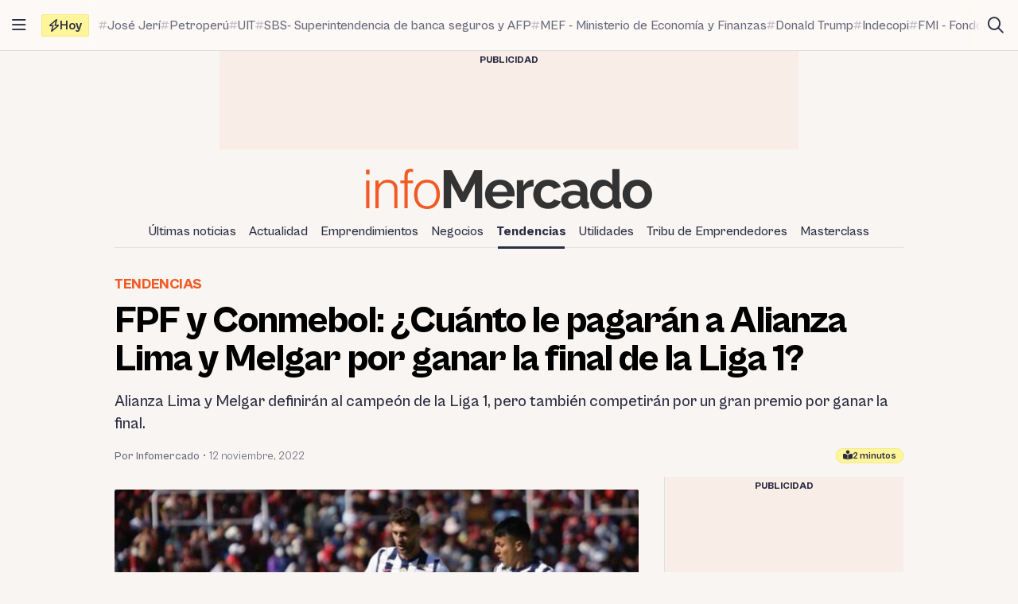

--- FILE ---
content_type: text/html; charset=UTF-8
request_url: https://infomercado.pe/alianza-lima-vs-melgar-premios-dinero-y-mas-beneficios-para-el-campeon-de-la-liga-1/
body_size: 16000
content:
<!doctype html>
<html lang="es" >
<head>
	<meta charset="UTF-8" />
	<meta name="viewport" content="width=device-width, initial-scale=1" />

	<meta name='robots' content='index, follow, max-image-preview:large, max-snippet:-1, max-video-preview:-1' />

	<title>FPF y Conmebol: ¿Cuánto le pagarán a Alianza Lima y Melgar por ganar la final de la Liga 1? - Infomercado - Noticias</title>
	<meta name="description" content="Alianza Lima y Melgar definirán al campeón de la Liga 1, pero también competirán por un gran premio por ganar la final." />
	<link rel="canonical" href="https://infomercado.pe/alianza-lima-vs-melgar-premios-dinero-y-mas-beneficios-para-el-campeon-de-la-liga-1/" />
	<meta property="og:locale" content="es_ES" />
	<meta property="og:type" content="article" />
	<meta property="og:title" content="FPF y Conmebol: ¿Cuánto le pagarán a Alianza Lima y Melgar por ganar la final de la Liga 1?" />
	<meta property="og:description" content="Alianza Lima y Melgar definirán al campeón de la Liga 1, pero también competirán por un gran premio por ganar la final." />
	<meta property="og:url" content="https://infomercado.pe/alianza-lima-vs-melgar-premios-dinero-y-mas-beneficios-para-el-campeon-de-la-liga-1/" />
	<meta property="og:site_name" content="Infomercado" />
	<meta property="article:publisher" content="https://www.facebook.com/infomercadoperu" />
	<meta property="article:author" content="https://www.facebook.com/infomercadoperu" />
	<meta property="article:published_time" content="2022-11-12T21:38:54+00:00" />
	<meta property="article:modified_time" content="2022-11-12T21:38:58+00:00" />
	<meta property="og:image" content="https://infomercado.pe/wp-content/uploads/2022/11/Melgar-vs-Alianza-Lima-por-la-Liga-1.jpg" />
	<meta property="og:image:width" content="1200" />
	<meta property="og:image:height" content="675" />
	<meta property="og:image:type" content="image/jpeg" />
	<meta name="author" content="Infomercado" />
	<meta name="twitter:card" content="summary_large_image" />
	<meta name="twitter:creator" content="@https://twitter.com/infomercadoperu" />
	<meta name="twitter:site" content="@infomercadoperu" />


<link rel='dns-prefetch' href='//infomercado.pe' />
<link rel="alternate" type="application/rss+xml" title="Infomercado &raquo; Feed" href="https://infomercado.pe/feed/" />
<link rel="alternate" type="application/rss+xml" title="Infomercado &raquo; Feed de los comentarios" href="https://infomercado.pe/comments/feed/" />
<style id='wp-img-auto-sizes-contain-inline-css'>
img:is([sizes=auto i],[sizes^="auto," i]){contain-intrinsic-size:3000px 1500px}
/*# sourceURL=wp-img-auto-sizes-contain-inline-css */
</style>
<style id='classic-theme-styles-inline-css'>
/*! This file is auto-generated */
.wp-block-button__link{color:#fff;background-color:#32373c;border-radius:9999px;box-shadow:none;text-decoration:none;padding:calc(.667em + 2px) calc(1.333em + 2px);font-size:1.125em}.wp-block-file__button{background:#32373c;color:#fff;text-decoration:none}
/*# sourceURL=/wp-includes/css/classic-themes.min.css */
</style>
<link rel='stylesheet' id='infonews-style-css' href='https://infomercado.pe/wp-content/themes/infonews/style.css?ver=1.0.0a5' media='all' />
<link rel='stylesheet' id='infonews-print-style-css' href='https://infomercado.pe/wp-content/themes/infonews/style-print.css?ver=1.0.0a5' media='print' />

		<script id="infonews-global-vars">
			window.infonews = {"site_url":"https:\/\/infomercado.pe\/","rest_base_url":"https:\/\/infomercado.pe\/wp-json\/","template_directory_url":"https:\/\/infomercado.pe\/wp-content\/themes\/infonews","logo":{"color_light":"https:\/\/infomercado.pe\/wp-content\/uploads\/2022\/11\/infomercado-header-logo-color-light.png","color_dark":"https:\/\/infomercado.pe\/wp-content\/uploads\/2022\/11\/infomercado-header-logo-color-dark.png","grayscale_light":"https:\/\/infomercado.pe\/wp-content\/uploads\/2022\/05\/logo-infomercado-grayscale-light.svg","grayscale_dark":"https:\/\/infomercado.pe\/wp-content\/uploads\/2022\/05\/logo-infomercado-grayscale-dark.svg"},"topics":{"posts_per_page":24},"tag_archive_id":null,"category_archive_id":null,"author_archive_id":null,"subscriber_needs_profile":null,"post_id":176388};
		</script>

		<link rel="alternate" href="https://infomercado.pe/" hreflang="x-default" />
<link rel="alternate" href="https://infomercado.pe/" hreflang="es" />
<link rel="alternate" href="https://infomercado.pe/" hreflang="es-pe" />
<link rel="alternate" href="https://infomercado.net/colombia/" hreflang="es-co" />
<link rel="alternate" href="https://infomercado.net/ecuador/" hreflang="es-ec" />
<link rel="alternate" href="https://infomercado.net/mexico/" hreflang="es-mx" />
		
		<style type="text/css" id="infonews-customizer-css">
			:root {
				--color-light-primary: #f15a24;
--color-light-primary-rgb: 241 90 36;
--color-light-primary-2: #e55622;
--color-light-primary-2-rgb: 229 86 34;
				--color-dark-primary: #fdb398;
--color-dark-primary-rgb: 253 179 152;
--color-dark-primary-2: #f0aa90;
--color-dark-primary-2-rgb: 240 170 144;
			}

					</style>

		
		<!-- EZ targeting -->
		<meta name="category" content="tendencias" />

		<!-- GTM Data Layer -->
		<script data-no-optimize="1" data-cfasync="false">
			window.dataLayer = window.dataLayer || [];
			window.dataLayer.push({
				'wpCategorySlug': 'tendencias',
				'wpAuthorUser': 'infomercado',
				'loggedInWpUser': ''
			});
		</script>

		
		<script async src="https://securepubads.g.doubleclick.net/tag/js/gpt.js"></script>
		<script>
			window.googletag = window.googletag || {cmd: []};

			googletag.cmd.push(function() {
				
		// Expands to the whole width of the container. Small height.
		var shortContainerMapping = googletag.sizeMapping()
			.addSize([1024, 0], [[728, 90], [970, 90], 'fluid'])
			.addSize([776, 0], [[728, 90]])
			.addSize([0, 0], [[320, 100], [300, 250]])
			.build();

		// Expands to the whole width of the container. Large height on mobile screens.
		var tallContainerMapping = googletag.sizeMapping()
			.addSize([1024, 0], [[970, 90], 'fluid'])
			.addSize([776, 0], [[728, 90]])
			.addSize([640, 0], [[320, 100], [300, 250]])
			.addSize([0, 0], [[300, 250], [300, 600]])
			.build();

		var entryMapping = googletag.sizeMapping()
			//.addSize([1024, 0], [[728, 90], [970, 90]])
			//.addSize([768, 0], [[300, 250], [728, 90]])
			.addSize([640, 0], [[300, 250], [300, 600], [468, 60], [320, 100]])
			.addSize([0, 0], [[320, 100], [300, 250], [300, 600]])
			.build();

		var sidebarMapping = googletag.sizeMapping()
			.addSize([1024, 0], [[300, 250], [300, 600], 'fluid'])
			.addSize([0, 0], [[320, 100], [300, 250], [300, 600]])
			.build();

		/*
		var stickySidebarMapping = googletag.sizeMapping()
			.addSize([1024, 0], [[300, 600], 'fluid'])
			.addSize([0, 0], [[320, 100], [300, 250]])
			.build();
		*/

						
		
			googletag.
				defineSlot(
					'/21687459537/infomercado/Infomercado_2022_Skyscraper_Left',
					[[120, 600], [160, 600]],
					'div-gpt-ad-Infomercado_2022_Skyscraper_Left-0'
				)
				.setTargeting('section', [])
				.addService(googletag.pubads());

			googletag.
				defineSlot(
					'/21687459537/infomercado/Infomercado_2022_Skyscraper_Right',
					[[120, 600], [160, 600]],
					'div-gpt-ad-Infomercado_2022_Skyscraper_Right-0'
				)
				.setTargeting('section', [])
				.addService(googletag.pubads());

		
		googletag.
			defineSlot(
				'/21687459537/infomercado/Infomercado_2022_Header',
				[[320, 100], [300, 250], [728, 90], [970, 90]],
				'div-gpt-ad-Infomercado_2022_Header-0'
			)
			.setTargeting('section', [])
			.addService(googletag.pubads())
			.defineSizeMapping(shortContainerMapping);

		
					googletag
				.defineSlot(
					'/21687459537/infomercado/Infomercado_2022_Article_Top',
					[[320, 100]],
					'div-gpt-ad-Infomercado_2022_Article_Top-0'
				)
				.addService(googletag.pubads())
				.defineSizeMapping(entryMapping);

			googletag
				.defineSlot(
					'/21687459537/infomercado/Infomercado_2022_Article_Bottom',
					[[320, 50], [320, 100], [300, 250], [300, 600]],
					'div-gpt-ad-Infomercado_2022_Article_Bottom-0'
				)
				.addService(googletag.pubads())
				.defineSizeMapping(entryMapping);

			googletag
				.defineSlot(
					'/21687459537/infomercado/Infomercado_2022_Article_After_Video',
					[[320, 100], [300, 250]],
					'div-gpt-ad-Infomercado_2022_Article_After_Video-0'
				)
				.addService(googletag.pubads())
				.defineSizeMapping(sidebarMapping);
		
					googletag
				.defineSlot(
					'/21687459537/infomercado/Infomercado_2022_Article_Sidebar_Top',
					[[320, 100], [300, 250]],
					'div-gpt-ad-Infomercado_2022_Article_Sidebar_Top-0'
				)
				.addService(googletag.pubads())
				.defineSizeMapping(sidebarMapping);

			googletag
				.defineSlot(
					'/21687459537/infomercado/Infomercado_2022_Article_Sidebar_Middle',
					[[320, 100]],
					'div-gpt-ad-Infomercado_2022_Article_Sidebar_Middle-0'
				)
				.addService(googletag.pubads());

			googletag
				.defineSlot(
					'/21687459537/infomercado/Infomercado_2022_Article_Sidebar_Middle',
					[[320, 100]],
					'div-gpt-ad-Infomercado_2022_Article_Sidebar_Middle-1'
				)
				.addService(googletag.pubads());

			googletag
				.defineSlot(
					'/21687459537/infomercado/Infomercado_2022_Article_Sidebar_Sticky',
					[[300, 600]],
					'div-gpt-ad-Infomercado_2022_Article_Sidebar_Sticky-0'
				)
				.addService(googletag.pubads());
		
		googletag.
			defineSlot(
				'/21687459537/infomercado/Infomercado_2022_Footer_After',
				[[320, 100], [728, 90], [970, 90]],
				'div-gpt-ad-Infomercado_2022_Footer_After-0'
			)
			.setTargeting('section', [])
			.addService(googletag.pubads())
			.defineSizeMapping(tallContainerMapping);

						
				
				googletag.pubads().setCentering(true);
        		googletag.pubads().enableLazyLoad({
					// Fetch slots within 2 viewports.
					fetchMarginPercent: 200,
					// Render slots within 2 viewports.
					renderMarginPercent: 200,
					// Double the above values on mobile, where viewports are smaller
					// and users tend to scroll faster.
					mobileScaling: 1.0
				});
				//googletag.pubads().enableVideoAds();
				//googletag.pubads().enableSingleRequest();

				// Register event handlers to observe lazy loading behavior.
				googletag.pubads().addEventListener('slotRequested', function(event) {
					console.log(event.slot.getSlotElementId(), 'fetched');
				});

				googletag.pubads().addEventListener('slotOnload', function(event) {
					console.log(event.slot.getSlotElementId(), 'rendered');
				});

				googletag.enableServices();
			});
		</script>

		<link rel="icon" href="https://infomercado.pe/wp-content/uploads/2019/06/cropped-infomercadoredondo-32x32.png" sizes="32x32" />
<link rel="icon" href="https://infomercado.pe/wp-content/uploads/2019/06/cropped-infomercadoredondo-192x192.png" sizes="192x192" />
<link rel="apple-touch-icon" href="https://infomercado.pe/wp-content/uploads/2019/06/cropped-infomercadoredondo-180x180.png" />
<meta name="msapplication-TileImage" content="https://infomercado.pe/wp-content/uploads/2019/06/cropped-infomercadoredondo-270x270.png" />
<script>window.pushMST_config={"vapidPK":"BMq37yzPAelNP7G4ONppoUNvV1KPAP0RmS3V7otLUkIXdL8zRyDTjDLQ4gyvHa2m49ZMFOoYSD4m6Nq8ffZU2UM","enableOverlay":true,"swPath":"/sw.js","i18n":{}};
	var pushmasterTag = document.createElement('script');
	pushmasterTag.src = "https://cdn.pushmaster-cdn.xyz/scripts/publishers/621fa866da58ce0009c0a68f/SDK.js";
	pushmasterTag.setAttribute('defer','');

	var firstScriptTag = document.getElementsByTagName('script')[0];
	firstScriptTag.parentNode.insertBefore(pushmasterTag, firstScriptTag);
</script><style id='wp-block-heading-inline-css'>
h1:where(.wp-block-heading).has-background,h2:where(.wp-block-heading).has-background,h3:where(.wp-block-heading).has-background,h4:where(.wp-block-heading).has-background,h5:where(.wp-block-heading).has-background,h6:where(.wp-block-heading).has-background{padding:1.25em 2.375em}h1.has-text-align-left[style*=writing-mode]:where([style*=vertical-lr]),h1.has-text-align-right[style*=writing-mode]:where([style*=vertical-rl]),h2.has-text-align-left[style*=writing-mode]:where([style*=vertical-lr]),h2.has-text-align-right[style*=writing-mode]:where([style*=vertical-rl]),h3.has-text-align-left[style*=writing-mode]:where([style*=vertical-lr]),h3.has-text-align-right[style*=writing-mode]:where([style*=vertical-rl]),h4.has-text-align-left[style*=writing-mode]:where([style*=vertical-lr]),h4.has-text-align-right[style*=writing-mode]:where([style*=vertical-rl]),h5.has-text-align-left[style*=writing-mode]:where([style*=vertical-lr]),h5.has-text-align-right[style*=writing-mode]:where([style*=vertical-rl]),h6.has-text-align-left[style*=writing-mode]:where([style*=vertical-lr]),h6.has-text-align-right[style*=writing-mode]:where([style*=vertical-rl]){rotate:180deg}
/*# sourceURL=https://infomercado.pe/wp-includes/blocks/heading/style.min.css */
</style>
<style id='wp-block-image-inline-css'>
.wp-block-image>a,.wp-block-image>figure>a{display:inline-block}.wp-block-image img{box-sizing:border-box;height:auto;max-width:100%;vertical-align:bottom}@media not (prefers-reduced-motion){.wp-block-image img.hide{visibility:hidden}.wp-block-image img.show{animation:show-content-image .4s}}.wp-block-image[style*=border-radius] img,.wp-block-image[style*=border-radius]>a{border-radius:inherit}.wp-block-image.has-custom-border img{box-sizing:border-box}.wp-block-image.aligncenter{text-align:center}.wp-block-image.alignfull>a,.wp-block-image.alignwide>a{width:100%}.wp-block-image.alignfull img,.wp-block-image.alignwide img{height:auto;width:100%}.wp-block-image .aligncenter,.wp-block-image .alignleft,.wp-block-image .alignright,.wp-block-image.aligncenter,.wp-block-image.alignleft,.wp-block-image.alignright{display:table}.wp-block-image .aligncenter>figcaption,.wp-block-image .alignleft>figcaption,.wp-block-image .alignright>figcaption,.wp-block-image.aligncenter>figcaption,.wp-block-image.alignleft>figcaption,.wp-block-image.alignright>figcaption{caption-side:bottom;display:table-caption}.wp-block-image .alignleft{float:left;margin:.5em 1em .5em 0}.wp-block-image .alignright{float:right;margin:.5em 0 .5em 1em}.wp-block-image .aligncenter{margin-left:auto;margin-right:auto}.wp-block-image :where(figcaption){margin-bottom:1em;margin-top:.5em}.wp-block-image.is-style-circle-mask img{border-radius:9999px}@supports ((-webkit-mask-image:none) or (mask-image:none)) or (-webkit-mask-image:none){.wp-block-image.is-style-circle-mask img{border-radius:0;-webkit-mask-image:url('data:image/svg+xml;utf8,<svg viewBox="0 0 100 100" xmlns="http://www.w3.org/2000/svg"><circle cx="50" cy="50" r="50"/></svg>');mask-image:url('data:image/svg+xml;utf8,<svg viewBox="0 0 100 100" xmlns="http://www.w3.org/2000/svg"><circle cx="50" cy="50" r="50"/></svg>');mask-mode:alpha;-webkit-mask-position:center;mask-position:center;-webkit-mask-repeat:no-repeat;mask-repeat:no-repeat;-webkit-mask-size:contain;mask-size:contain}}:root :where(.wp-block-image.is-style-rounded img,.wp-block-image .is-style-rounded img){border-radius:9999px}.wp-block-image figure{margin:0}.wp-lightbox-container{display:flex;flex-direction:column;position:relative}.wp-lightbox-container img{cursor:zoom-in}.wp-lightbox-container img:hover+button{opacity:1}.wp-lightbox-container button{align-items:center;backdrop-filter:blur(16px) saturate(180%);background-color:#5a5a5a40;border:none;border-radius:4px;cursor:zoom-in;display:flex;height:20px;justify-content:center;opacity:0;padding:0;position:absolute;right:16px;text-align:center;top:16px;width:20px;z-index:100}@media not (prefers-reduced-motion){.wp-lightbox-container button{transition:opacity .2s ease}}.wp-lightbox-container button:focus-visible{outline:3px auto #5a5a5a40;outline:3px auto -webkit-focus-ring-color;outline-offset:3px}.wp-lightbox-container button:hover{cursor:pointer;opacity:1}.wp-lightbox-container button:focus{opacity:1}.wp-lightbox-container button:focus,.wp-lightbox-container button:hover,.wp-lightbox-container button:not(:hover):not(:active):not(.has-background){background-color:#5a5a5a40;border:none}.wp-lightbox-overlay{box-sizing:border-box;cursor:zoom-out;height:100vh;left:0;overflow:hidden;position:fixed;top:0;visibility:hidden;width:100%;z-index:100000}.wp-lightbox-overlay .close-button{align-items:center;cursor:pointer;display:flex;justify-content:center;min-height:40px;min-width:40px;padding:0;position:absolute;right:calc(env(safe-area-inset-right) + 16px);top:calc(env(safe-area-inset-top) + 16px);z-index:5000000}.wp-lightbox-overlay .close-button:focus,.wp-lightbox-overlay .close-button:hover,.wp-lightbox-overlay .close-button:not(:hover):not(:active):not(.has-background){background:none;border:none}.wp-lightbox-overlay .lightbox-image-container{height:var(--wp--lightbox-container-height);left:50%;overflow:hidden;position:absolute;top:50%;transform:translate(-50%,-50%);transform-origin:top left;width:var(--wp--lightbox-container-width);z-index:9999999999}.wp-lightbox-overlay .wp-block-image{align-items:center;box-sizing:border-box;display:flex;height:100%;justify-content:center;margin:0;position:relative;transform-origin:0 0;width:100%;z-index:3000000}.wp-lightbox-overlay .wp-block-image img{height:var(--wp--lightbox-image-height);min-height:var(--wp--lightbox-image-height);min-width:var(--wp--lightbox-image-width);width:var(--wp--lightbox-image-width)}.wp-lightbox-overlay .wp-block-image figcaption{display:none}.wp-lightbox-overlay button{background:none;border:none}.wp-lightbox-overlay .scrim{background-color:#fff;height:100%;opacity:.9;position:absolute;width:100%;z-index:2000000}.wp-lightbox-overlay.active{visibility:visible}@media not (prefers-reduced-motion){.wp-lightbox-overlay.active{animation:turn-on-visibility .25s both}.wp-lightbox-overlay.active img{animation:turn-on-visibility .35s both}.wp-lightbox-overlay.show-closing-animation:not(.active){animation:turn-off-visibility .35s both}.wp-lightbox-overlay.show-closing-animation:not(.active) img{animation:turn-off-visibility .25s both}.wp-lightbox-overlay.zoom.active{animation:none;opacity:1;visibility:visible}.wp-lightbox-overlay.zoom.active .lightbox-image-container{animation:lightbox-zoom-in .4s}.wp-lightbox-overlay.zoom.active .lightbox-image-container img{animation:none}.wp-lightbox-overlay.zoom.active .scrim{animation:turn-on-visibility .4s forwards}.wp-lightbox-overlay.zoom.show-closing-animation:not(.active){animation:none}.wp-lightbox-overlay.zoom.show-closing-animation:not(.active) .lightbox-image-container{animation:lightbox-zoom-out .4s}.wp-lightbox-overlay.zoom.show-closing-animation:not(.active) .lightbox-image-container img{animation:none}.wp-lightbox-overlay.zoom.show-closing-animation:not(.active) .scrim{animation:turn-off-visibility .4s forwards}}@keyframes show-content-image{0%{visibility:hidden}99%{visibility:hidden}to{visibility:visible}}@keyframes turn-on-visibility{0%{opacity:0}to{opacity:1}}@keyframes turn-off-visibility{0%{opacity:1;visibility:visible}99%{opacity:0;visibility:visible}to{opacity:0;visibility:hidden}}@keyframes lightbox-zoom-in{0%{transform:translate(calc((-100vw + var(--wp--lightbox-scrollbar-width))/2 + var(--wp--lightbox-initial-left-position)),calc(-50vh + var(--wp--lightbox-initial-top-position))) scale(var(--wp--lightbox-scale))}to{transform:translate(-50%,-50%) scale(1)}}@keyframes lightbox-zoom-out{0%{transform:translate(-50%,-50%) scale(1);visibility:visible}99%{visibility:visible}to{transform:translate(calc((-100vw + var(--wp--lightbox-scrollbar-width))/2 + var(--wp--lightbox-initial-left-position)),calc(-50vh + var(--wp--lightbox-initial-top-position))) scale(var(--wp--lightbox-scale));visibility:hidden}}
/*# sourceURL=https://infomercado.pe/wp-includes/blocks/image/style.min.css */
</style>
<style id='wp-block-paragraph-inline-css'>
.is-small-text{font-size:.875em}.is-regular-text{font-size:1em}.is-large-text{font-size:2.25em}.is-larger-text{font-size:3em}.has-drop-cap:not(:focus):first-letter{float:left;font-size:8.4em;font-style:normal;font-weight:100;line-height:.68;margin:.05em .1em 0 0;text-transform:uppercase}body.rtl .has-drop-cap:not(:focus):first-letter{float:none;margin-left:.1em}p.has-drop-cap.has-background{overflow:hidden}:root :where(p.has-background){padding:1.25em 2.375em}:where(p.has-text-color:not(.has-link-color)) a{color:inherit}p.has-text-align-left[style*="writing-mode:vertical-lr"],p.has-text-align-right[style*="writing-mode:vertical-rl"]{rotate:180deg}
/*# sourceURL=https://infomercado.pe/wp-includes/blocks/paragraph/style.min.css */
</style>
<style id='global-styles-inline-css'>
:root{--wp--preset--aspect-ratio--square: 1;--wp--preset--aspect-ratio--4-3: 4/3;--wp--preset--aspect-ratio--3-4: 3/4;--wp--preset--aspect-ratio--3-2: 3/2;--wp--preset--aspect-ratio--2-3: 2/3;--wp--preset--aspect-ratio--16-9: 16/9;--wp--preset--aspect-ratio--9-16: 9/16;--wp--preset--color--black: #000000;--wp--preset--color--cyan-bluish-gray: #abb8c3;--wp--preset--color--white: #ffffff;--wp--preset--color--pale-pink: #f78da7;--wp--preset--color--vivid-red: #cf2e2e;--wp--preset--color--luminous-vivid-orange: #ff6900;--wp--preset--color--luminous-vivid-amber: #fcb900;--wp--preset--color--light-green-cyan: #7bdcb5;--wp--preset--color--vivid-green-cyan: #00d084;--wp--preset--color--pale-cyan-blue: #8ed1fc;--wp--preset--color--vivid-cyan-blue: #0693e3;--wp--preset--color--vivid-purple: #9b51e0;--wp--preset--gradient--vivid-cyan-blue-to-vivid-purple: linear-gradient(135deg,rgb(6,147,227) 0%,rgb(155,81,224) 100%);--wp--preset--gradient--light-green-cyan-to-vivid-green-cyan: linear-gradient(135deg,rgb(122,220,180) 0%,rgb(0,208,130) 100%);--wp--preset--gradient--luminous-vivid-amber-to-luminous-vivid-orange: linear-gradient(135deg,rgb(252,185,0) 0%,rgb(255,105,0) 100%);--wp--preset--gradient--luminous-vivid-orange-to-vivid-red: linear-gradient(135deg,rgb(255,105,0) 0%,rgb(207,46,46) 100%);--wp--preset--gradient--very-light-gray-to-cyan-bluish-gray: linear-gradient(135deg,rgb(238,238,238) 0%,rgb(169,184,195) 100%);--wp--preset--gradient--cool-to-warm-spectrum: linear-gradient(135deg,rgb(74,234,220) 0%,rgb(151,120,209) 20%,rgb(207,42,186) 40%,rgb(238,44,130) 60%,rgb(251,105,98) 80%,rgb(254,248,76) 100%);--wp--preset--gradient--blush-light-purple: linear-gradient(135deg,rgb(255,206,236) 0%,rgb(152,150,240) 100%);--wp--preset--gradient--blush-bordeaux: linear-gradient(135deg,rgb(254,205,165) 0%,rgb(254,45,45) 50%,rgb(107,0,62) 100%);--wp--preset--gradient--luminous-dusk: linear-gradient(135deg,rgb(255,203,112) 0%,rgb(199,81,192) 50%,rgb(65,88,208) 100%);--wp--preset--gradient--pale-ocean: linear-gradient(135deg,rgb(255,245,203) 0%,rgb(182,227,212) 50%,rgb(51,167,181) 100%);--wp--preset--gradient--electric-grass: linear-gradient(135deg,rgb(202,248,128) 0%,rgb(113,206,126) 100%);--wp--preset--gradient--midnight: linear-gradient(135deg,rgb(2,3,129) 0%,rgb(40,116,252) 100%);--wp--preset--font-size--small: 13px;--wp--preset--font-size--medium: 20px;--wp--preset--font-size--large: 36px;--wp--preset--font-size--x-large: 42px;--wp--preset--spacing--20: 0.44rem;--wp--preset--spacing--30: 0.67rem;--wp--preset--spacing--40: 1rem;--wp--preset--spacing--50: 1.5rem;--wp--preset--spacing--60: 2.25rem;--wp--preset--spacing--70: 3.38rem;--wp--preset--spacing--80: 5.06rem;--wp--preset--shadow--natural: 6px 6px 9px rgba(0, 0, 0, 0.2);--wp--preset--shadow--deep: 12px 12px 50px rgba(0, 0, 0, 0.4);--wp--preset--shadow--sharp: 6px 6px 0px rgba(0, 0, 0, 0.2);--wp--preset--shadow--outlined: 6px 6px 0px -3px rgb(255, 255, 255), 6px 6px rgb(0, 0, 0);--wp--preset--shadow--crisp: 6px 6px 0px rgb(0, 0, 0);}:where(.is-layout-flex){gap: 0.5em;}:where(.is-layout-grid){gap: 0.5em;}body .is-layout-flex{display: flex;}.is-layout-flex{flex-wrap: wrap;align-items: center;}.is-layout-flex > :is(*, div){margin: 0;}body .is-layout-grid{display: grid;}.is-layout-grid > :is(*, div){margin: 0;}:where(.wp-block-columns.is-layout-flex){gap: 2em;}:where(.wp-block-columns.is-layout-grid){gap: 2em;}:where(.wp-block-post-template.is-layout-flex){gap: 1.25em;}:where(.wp-block-post-template.is-layout-grid){gap: 1.25em;}.has-black-color{color: var(--wp--preset--color--black) !important;}.has-cyan-bluish-gray-color{color: var(--wp--preset--color--cyan-bluish-gray) !important;}.has-white-color{color: var(--wp--preset--color--white) !important;}.has-pale-pink-color{color: var(--wp--preset--color--pale-pink) !important;}.has-vivid-red-color{color: var(--wp--preset--color--vivid-red) !important;}.has-luminous-vivid-orange-color{color: var(--wp--preset--color--luminous-vivid-orange) !important;}.has-luminous-vivid-amber-color{color: var(--wp--preset--color--luminous-vivid-amber) !important;}.has-light-green-cyan-color{color: var(--wp--preset--color--light-green-cyan) !important;}.has-vivid-green-cyan-color{color: var(--wp--preset--color--vivid-green-cyan) !important;}.has-pale-cyan-blue-color{color: var(--wp--preset--color--pale-cyan-blue) !important;}.has-vivid-cyan-blue-color{color: var(--wp--preset--color--vivid-cyan-blue) !important;}.has-vivid-purple-color{color: var(--wp--preset--color--vivid-purple) !important;}.has-black-background-color{background-color: var(--wp--preset--color--black) !important;}.has-cyan-bluish-gray-background-color{background-color: var(--wp--preset--color--cyan-bluish-gray) !important;}.has-white-background-color{background-color: var(--wp--preset--color--white) !important;}.has-pale-pink-background-color{background-color: var(--wp--preset--color--pale-pink) !important;}.has-vivid-red-background-color{background-color: var(--wp--preset--color--vivid-red) !important;}.has-luminous-vivid-orange-background-color{background-color: var(--wp--preset--color--luminous-vivid-orange) !important;}.has-luminous-vivid-amber-background-color{background-color: var(--wp--preset--color--luminous-vivid-amber) !important;}.has-light-green-cyan-background-color{background-color: var(--wp--preset--color--light-green-cyan) !important;}.has-vivid-green-cyan-background-color{background-color: var(--wp--preset--color--vivid-green-cyan) !important;}.has-pale-cyan-blue-background-color{background-color: var(--wp--preset--color--pale-cyan-blue) !important;}.has-vivid-cyan-blue-background-color{background-color: var(--wp--preset--color--vivid-cyan-blue) !important;}.has-vivid-purple-background-color{background-color: var(--wp--preset--color--vivid-purple) !important;}.has-black-border-color{border-color: var(--wp--preset--color--black) !important;}.has-cyan-bluish-gray-border-color{border-color: var(--wp--preset--color--cyan-bluish-gray) !important;}.has-white-border-color{border-color: var(--wp--preset--color--white) !important;}.has-pale-pink-border-color{border-color: var(--wp--preset--color--pale-pink) !important;}.has-vivid-red-border-color{border-color: var(--wp--preset--color--vivid-red) !important;}.has-luminous-vivid-orange-border-color{border-color: var(--wp--preset--color--luminous-vivid-orange) !important;}.has-luminous-vivid-amber-border-color{border-color: var(--wp--preset--color--luminous-vivid-amber) !important;}.has-light-green-cyan-border-color{border-color: var(--wp--preset--color--light-green-cyan) !important;}.has-vivid-green-cyan-border-color{border-color: var(--wp--preset--color--vivid-green-cyan) !important;}.has-pale-cyan-blue-border-color{border-color: var(--wp--preset--color--pale-cyan-blue) !important;}.has-vivid-cyan-blue-border-color{border-color: var(--wp--preset--color--vivid-cyan-blue) !important;}.has-vivid-purple-border-color{border-color: var(--wp--preset--color--vivid-purple) !important;}.has-vivid-cyan-blue-to-vivid-purple-gradient-background{background: var(--wp--preset--gradient--vivid-cyan-blue-to-vivid-purple) !important;}.has-light-green-cyan-to-vivid-green-cyan-gradient-background{background: var(--wp--preset--gradient--light-green-cyan-to-vivid-green-cyan) !important;}.has-luminous-vivid-amber-to-luminous-vivid-orange-gradient-background{background: var(--wp--preset--gradient--luminous-vivid-amber-to-luminous-vivid-orange) !important;}.has-luminous-vivid-orange-to-vivid-red-gradient-background{background: var(--wp--preset--gradient--luminous-vivid-orange-to-vivid-red) !important;}.has-very-light-gray-to-cyan-bluish-gray-gradient-background{background: var(--wp--preset--gradient--very-light-gray-to-cyan-bluish-gray) !important;}.has-cool-to-warm-spectrum-gradient-background{background: var(--wp--preset--gradient--cool-to-warm-spectrum) !important;}.has-blush-light-purple-gradient-background{background: var(--wp--preset--gradient--blush-light-purple) !important;}.has-blush-bordeaux-gradient-background{background: var(--wp--preset--gradient--blush-bordeaux) !important;}.has-luminous-dusk-gradient-background{background: var(--wp--preset--gradient--luminous-dusk) !important;}.has-pale-ocean-gradient-background{background: var(--wp--preset--gradient--pale-ocean) !important;}.has-electric-grass-gradient-background{background: var(--wp--preset--gradient--electric-grass) !important;}.has-midnight-gradient-background{background: var(--wp--preset--gradient--midnight) !important;}.has-small-font-size{font-size: var(--wp--preset--font-size--small) !important;}.has-medium-font-size{font-size: var(--wp--preset--font-size--medium) !important;}.has-large-font-size{font-size: var(--wp--preset--font-size--large) !important;}.has-x-large-font-size{font-size: var(--wp--preset--font-size--x-large) !important;}
/*# sourceURL=global-styles-inline-css */
</style>
</head>

<body class="wp-singular post-template-default single single-post postid-176388 single-format-standard wp-custom-logo wp-embed-responsive wp-theme-infonews wp-child-theme-infomercado no-js bg-earth-200 dark:bg-dark-background antialiased">


		<noscript><iframe src="https://www.googletagmanager.com/ns.html?id=GTM-NQVBW95" height="0" width="0" style="display:none;visibility:hidden"></iframe></noscript>

		
<div id="page" class="site relative">
	<a class="skip-link screen-reader-text" href="#content">Saltar al contenido</a>

<div id="site-drawer-modal" class="modal" aria-hidden="true">

	<div class="modal__overlay" tabindex="-1" data-micromodal-close>

		<div id="site-drawer" class="modal__container modal__container--drawer" role="dialog" aria-modal="true" aria-label="Main navigation">

			<button
				class="modal__close btn-circle btn-circle_in-header absolute top-1 right-1 z-10"
				title="Cerrar menú"
				data-micromodal-close
			>
				<i class="fa-regular fa-xmark"></i>
			</button>

			<div id="modal-1-content" class="mondal__content modal__content--drawer">
				
<div class="drawer-widget">
	<ul>
		<li class="list-item">
			<a href="https://infomercado.pe/">
				<i class="list-icon fa-regular fa-bolt-lightning"></i>
				<span class="list-content">Titulares</span>
			</a>
		</li>

		<li class="list-item">
			<a href="https://infomercado.pe/?s=">
				<i class="list-icon fa-regular fa-magnifying-glass"></i>
				<span class="list-content">Buscar</span>
			</a>
		</li>

		<li class="list-item">
			<a href="https://infomercado.pe/topics/">
				<i class="list-icon fa-regular fa-hashtag"></i>
				<span class="list-content">Temas</span>
			</a>
		</li>

					<li class="list-item">
				<a href="https://infomercado.pe/videos/">
					<i class="list-icon fa-regular fa-camcorder"></i>
					<span class="list-content">Videos</span>
				</a>
			</li>
			</ul>
</div>



	<div class="drawer-widget">
		<ul id="drawer-menu" class=""><li class="list-item"><a href="https://infomercado.pe/ultimas-noticias/"><i class="list-icon fa-regular fa-newspaper"></i><span class="list-content">Últimas noticias</span></a></li>
<li class="list-item"><a href="https://infomercado.pe/actualidad/"><i class="list-icon fa-regular fa-newspaper"></i><span class="list-content">Actualidad</span></a></li>
<li class="list-item"><a href="https://infomercado.pe/negocios/emprendimientos/"><i class="list-icon fa-regular fa-newspaper"></i><span class="list-content">Emprendimientos</span></a></li>
<li class="list-item"><a href="https://infomercado.pe/negocios/"><i class="list-icon fa-regular fa-newspaper"></i><span class="list-content">Negocios</span></a>
<ul class="sub-menu">
	<li class="list-item"><a href="https://infomercado.pe/negocios/sectores/" title="Noticias relevantes y ampliadas por sector: minería, agricultura, etc."><i class="list-icon fa-solid fa-circle-small"></i><span class="list-content">Sectores</span></a></li>
	<li class="list-item"><a href="https://infomercado.pe/negocios/finanzas/"><i class="list-icon fa-solid fa-circle-small"></i><span class="list-content">Finanzas</span></a></li>
	<li class="list-item"><a href="https://infomercado.pe/negocios/startups/"><i class="list-icon fa-solid fa-circle-small"></i><span class="list-content">Startups</span></a></li>
</ul>
</li>
<li class="list-item active"><a href="https://infomercado.pe/tendencias/"><i class="list-icon fa-regular fa-newspaper"></i><span class="list-content">Tendencias</span></a></li>
<li class="list-item"><a href="https://infomercado.pe/utilidades/"><i class="list-icon fa-regular fa-newspaper"></i><span class="list-content">Utilidades</span></a></li>
<li class="list-item"><a href="https://infomercado.pe/tribu"><i class="list-icon fa-regular fa-newspaper"></i><span class="list-content">Tribu de Emprendedores</span></a></li>
<li class="list-item"><a href="https://infomercado.pe/masterclass"><i class="list-icon fa-regular fa-newspaper"></i><span class="list-content">Masterclass</span></a></li>
</ul>	</div>




	<div class="drawer-widget">
		<ul>
							
				<li class="list-item active">
					<a href="https://infomercado.pe/">
													<span class="list-icon">
								<img src="https://infomercado.pe/wp-content/uploads/2022/10/flag-peru.png" width="20" height="20" aria-hidden="true">
							</span>
						
						<span class="list-content">Perú</span>
					</a>
				</li>
							
				<li class="list-item ">
					<a href="https://infomercado.net/colombia/">
													<span class="list-icon">
								<img src="https://infomercado.pe/wp-content/uploads/sites/3/2022/12/flag-colombia.png" width="20" height="20" aria-hidden="true">
							</span>
						
						<span class="list-content">Colombia</span>
					</a>
				</li>
							
				<li class="list-item ">
					<a href="https://infomercado.net/ecuador/">
													<span class="list-icon">
								<img src="https://infomercado.pe/wp-content/uploads/sites/4/2022/12/flag-ecuador.png" width="20" height="20" aria-hidden="true">
							</span>
						
						<span class="list-content">Ecuador</span>
					</a>
				</li>
							
				<li class="list-item ">
					<a href="https://infomercado.net/mexico/">
													<span class="list-icon">
								<img src="https://infomercado.pe/wp-content/uploads/sites/5/2023/01/flag-mexico.png" width="20" height="20" aria-hidden="true">
							</span>
						
						<span class="list-content">México</span>
					</a>
				</li>
					</ul>
	</div>


<!--
-->

	<div>
		<p class="text-body-100 mx-4 mb-4 mt-8 text-sm leading-tight">
			© Inversiones Digitales FVR SAC. Todos los derechos reservados.		</p>
	</div>
			</div>

		</div>

	</div>
</div>

<div id="site-topbar" class="site-bar bg-earth-100 transition-all sticky inset-x-0 top-0 z-40 ">
	<div class="flex h-16 items-stretch pl-1 pr-2 gap-1 border-b border-earth-400">
		<button
			class="btn-circle btn-circle_in-header self-center"
			title="Abrir/cerrar menú principal"
			data-micromodal-trigger="site-drawer-modal"
		>
			<i class="fa-regular fa-bars"></i>
		</button>

		<div class="flex items-center flex-grow min-w-0">
			
	<a
		id="site-topbar-logo"
		class="inline-flex flex-shrink-0 flex-col relative text-left transition-all max-w-max w-full overflow-hidden"
		href="https://infomercado.pe/"
		title="Ir a la página principal"
	>
		<img
			class="inline-block dark:hidden max-w-none"
			width="160"
			height="23"
			src="https://infomercado.pe/wp-content/uploads/2022/11/infomercado-bar-logo-color-light.png"
			alt="Infomercado logo"

			srcset="https://infomercado.pe/wp-content/uploads/2022/11/infomercado-bar-logo-color-light.png, https://infomercado.pe/wp-content/uploads/2022/11/infomercado-bar-logo-color-light@2x.png 2x"		/>

			</a>

	
			<div id="site-tags-desktop" class="hidden md:flex flex-grow ml-2 min-w-0">
				

	<div class="flex min-w-0">
		<div class="flex flex-shrink-0 flex-nowrap self-center items-center gap-1 h-7 px-2 leading-none rounded-sm font-bold bg-[#FFF59A] border border-[#F4E97F]">
			<i class="fa-regular fa-bolt"></i>
			<span>Hoy</span>
		</div>

		<div class="min-w-0 relative">
			<div class="absolute inset-y-0 w-4 left-0 bg-gradient-to-r from-earth-100 dark:from-dark-card-background"></div>

			<div class="flex py-4 px-3 gap-3 overflow-auto scrollbar-hide text-body-100 font-medium text-base">
				
					<a
						class="site-tag inline-flex gap-px items-center flex-nowrap whitespace-nowrap group/tag hover:text-body-200"
						href="https://infomercado.pe/prohibicion-de-dos-personas-en-moto-abre-incertidumbre-en-ventas-y-utilidades-del-sector-automotor/"
					>
						<i class="fa-regular fa-hashtag opacity-40 group-hover/tag:opacity-100 text-xs"></i>
						<span class="group-hover/tag:underline">José Jerí</span>
					</a>

				
					<a
						class="site-tag inline-flex gap-px items-center flex-nowrap whitespace-nowrap group/tag hover:text-body-200"
						href="https://infomercado.pe/petroperu-busca-liquidez-con-plan-de-reestructuracion-como-impactara-en-el-bolsillo-de-los-peruanos/"
					>
						<i class="fa-regular fa-hashtag opacity-40 group-hover/tag:opacity-100 text-xs"></i>
						<span class="group-hover/tag:underline">Petroperú</span>
					</a>

				
					<a
						class="site-tag inline-flex gap-px items-center flex-nowrap whitespace-nowrap group/tag hover:text-body-200"
						href="https://infomercado.pe/nuevo-valor-de-la-uit-fija-en-s-22000-el-retiro-maximo-de-afp-en-2026/"
					>
						<i class="fa-regular fa-hashtag opacity-40 group-hover/tag:opacity-100 text-xs"></i>
						<span class="group-hover/tag:underline">UIT</span>
					</a>

				
					<a
						class="site-tag inline-flex gap-px items-center flex-nowrap whitespace-nowrap group/tag hover:text-body-200"
						href="https://infomercado.pe/como-acceder-a-los-s-600-adicionales-del-retiro-afp-2026-asi-puedes-presentar-la-segunda-solicitud/"
					>
						<i class="fa-regular fa-hashtag opacity-40 group-hover/tag:opacity-100 text-xs"></i>
						<span class="group-hover/tag:underline">SBS- Superintendencia de banca seguros y AFP</span>
					</a>

				
					<a
						class="site-tag inline-flex gap-px items-center flex-nowrap whitespace-nowrap group/tag hover:text-body-200"
						href="https://infomercado.pe/aprueban-aumento-de-aguinaldo-y-bono-de-escolaridad-a-s-3500-quienes-son-los-beneficiarios/"
					>
						<i class="fa-regular fa-hashtag opacity-40 group-hover/tag:opacity-100 text-xs"></i>
						<span class="group-hover/tag:underline">MEF - Ministerio de Economía y Finanzas</span>
					</a>

				
					<a
						class="site-tag inline-flex gap-px items-center flex-nowrap whitespace-nowrap group/tag hover:text-body-200"
						href="https://infomercado.pe/trump-anuncia-que-precios-de-medicamentos-bajaran-hasta-500-con-su-nuevo-plan-sanitario/"
					>
						<i class="fa-regular fa-hashtag opacity-40 group-hover/tag:opacity-100 text-xs"></i>
						<span class="group-hover/tag:underline">Donald Trump</span>
					</a>

				
					<a
						class="site-tag inline-flex gap-px items-center flex-nowrap whitespace-nowrap group/tag hover:text-body-200"
						href="https://infomercado.pe/indecopi-multa-con-mas-de-s-20200-a-falabella-por-convertir-equipo-nuevo-en-reacondicionado/"
					>
						<i class="fa-regular fa-hashtag opacity-40 group-hover/tag:opacity-100 text-xs"></i>
						<span class="group-hover/tag:underline">Indecopi</span>
					</a>

				
					<a
						class="site-tag inline-flex gap-px items-center flex-nowrap whitespace-nowrap group/tag hover:text-body-200"
						href="https://infomercado.pe/tag/fmi/"
					>
						<i class="fa-regular fa-hashtag opacity-40 group-hover/tag:opacity-100 text-xs"></i>
						<span class="group-hover/tag:underline">FMI - Fondo Monetario Internacional</span>
					</a>

							</div>

			<div class="absolute inset-y-0 w-4 right-0 bg-gradient-to-l from-earth-100 dark:from-dark-card-background"></div>
		</div>
	</div>

			</div>
		</div>

		<div class="flex gap-1 items-center flex-shrink-0">
							<a
					class="btn-circle btn-circle_in-header"
					href="https://infomercado.pe/?s="
					title="Ir a la página de búsqueda"
					rel="nofollow"
				>
					<i class="fa-regular fa-magnifying-glass"></i>
				</a>
			
			<!--
			<im-theme-switch dropdown-id="theme-mode-dropdown-desktop"></im-theme-switch>
			-->

			<!--
						-->
		</div>
	</div>

	</div>

<header id="site-header" class="site-header text-center">
    <div id="site-tags-mobile" class="md:hidden pl-4 bg-earth-100 border-b border-earth-400">
        

	<div class="flex min-w-0">
		<div class="flex flex-shrink-0 flex-nowrap self-center items-center gap-1 h-7 px-2 leading-none rounded-sm font-bold bg-[#FFF59A] border border-[#F4E97F]">
			<i class="fa-regular fa-bolt"></i>
			<span>Hoy</span>
		</div>

		<div class="min-w-0 relative">
			<div class="absolute inset-y-0 w-4 left-0 bg-gradient-to-r from-earth-100 dark:from-dark-card-background"></div>

			<div class="flex py-4 px-3 gap-3 overflow-auto scrollbar-hide text-body-100 font-medium text-base">
				
					<a
						class="site-tag inline-flex gap-px items-center flex-nowrap whitespace-nowrap group/tag hover:text-body-200"
						href="https://infomercado.pe/prohibicion-de-dos-personas-en-moto-abre-incertidumbre-en-ventas-y-utilidades-del-sector-automotor/"
					>
						<i class="fa-regular fa-hashtag opacity-40 group-hover/tag:opacity-100 text-xs"></i>
						<span class="group-hover/tag:underline">José Jerí</span>
					</a>

				
					<a
						class="site-tag inline-flex gap-px items-center flex-nowrap whitespace-nowrap group/tag hover:text-body-200"
						href="https://infomercado.pe/petroperu-busca-liquidez-con-plan-de-reestructuracion-como-impactara-en-el-bolsillo-de-los-peruanos/"
					>
						<i class="fa-regular fa-hashtag opacity-40 group-hover/tag:opacity-100 text-xs"></i>
						<span class="group-hover/tag:underline">Petroperú</span>
					</a>

				
					<a
						class="site-tag inline-flex gap-px items-center flex-nowrap whitespace-nowrap group/tag hover:text-body-200"
						href="https://infomercado.pe/nuevo-valor-de-la-uit-fija-en-s-22000-el-retiro-maximo-de-afp-en-2026/"
					>
						<i class="fa-regular fa-hashtag opacity-40 group-hover/tag:opacity-100 text-xs"></i>
						<span class="group-hover/tag:underline">UIT</span>
					</a>

				
					<a
						class="site-tag inline-flex gap-px items-center flex-nowrap whitespace-nowrap group/tag hover:text-body-200"
						href="https://infomercado.pe/como-acceder-a-los-s-600-adicionales-del-retiro-afp-2026-asi-puedes-presentar-la-segunda-solicitud/"
					>
						<i class="fa-regular fa-hashtag opacity-40 group-hover/tag:opacity-100 text-xs"></i>
						<span class="group-hover/tag:underline">SBS- Superintendencia de banca seguros y AFP</span>
					</a>

				
					<a
						class="site-tag inline-flex gap-px items-center flex-nowrap whitespace-nowrap group/tag hover:text-body-200"
						href="https://infomercado.pe/aprueban-aumento-de-aguinaldo-y-bono-de-escolaridad-a-s-3500-quienes-son-los-beneficiarios/"
					>
						<i class="fa-regular fa-hashtag opacity-40 group-hover/tag:opacity-100 text-xs"></i>
						<span class="group-hover/tag:underline">MEF - Ministerio de Economía y Finanzas</span>
					</a>

				
					<a
						class="site-tag inline-flex gap-px items-center flex-nowrap whitespace-nowrap group/tag hover:text-body-200"
						href="https://infomercado.pe/trump-anuncia-que-precios-de-medicamentos-bajaran-hasta-500-con-su-nuevo-plan-sanitario/"
					>
						<i class="fa-regular fa-hashtag opacity-40 group-hover/tag:opacity-100 text-xs"></i>
						<span class="group-hover/tag:underline">Donald Trump</span>
					</a>

				
					<a
						class="site-tag inline-flex gap-px items-center flex-nowrap whitespace-nowrap group/tag hover:text-body-200"
						href="https://infomercado.pe/indecopi-multa-con-mas-de-s-20200-a-falabella-por-convertir-equipo-nuevo-en-reacondicionado/"
					>
						<i class="fa-regular fa-hashtag opacity-40 group-hover/tag:opacity-100 text-xs"></i>
						<span class="group-hover/tag:underline">Indecopi</span>
					</a>

				
					<a
						class="site-tag inline-flex gap-px items-center flex-nowrap whitespace-nowrap group/tag hover:text-body-200"
						href="https://infomercado.pe/tag/fmi/"
					>
						<i class="fa-regular fa-hashtag opacity-40 group-hover/tag:opacity-100 text-xs"></i>
						<span class="group-hover/tag:underline">FMI - Fondo Monetario Internacional</span>
					</a>

							</div>

			<div class="absolute inset-y-0 w-4 right-0 bg-gradient-to-l from-earth-100 dark:from-dark-card-background"></div>
		</div>
	</div>

    </div>

	
		<div class="flex flex-col w-min mx-auto overflow-hidden max-w-full bg-primary-100 mb-4">
			<div class="text-center p-1 text-xs font-extrabold uppercase text-body-200">
				Publicidad			</div>

			<div id="div-gpt-ad-Infomercado_2022_Header-0" class="inline-flex justify-center" style="min-width: 320px; min-height: 100px;">
				<script>
					googletag.cmd.push(function() { googletag.display('div-gpt-ad-Infomercado_2022_Header-0'); });
				</script>
			</div>
		</div>

		
	<div class="hidden md:flex flex-col items-center gap-3 mt-6">
		
		
	<a
		id="site-header-logo"
		class="inline-flex flex-shrink-0 flex-col relative text-left transition-all"
		href="https://infomercado.pe/"
		title="Ir a la página principal"
	>
		<img
			class="inline-block dark:hidden"
			width="360"
			height="51"
			src="https://infomercado.pe/wp-content/uploads/2022/11/infomercado-header-logo-color-light.png"
			alt="Infomercado logo"

					/>

			</a>

	
		
<div class="container px-4 mx-auto mt-2">
	<div class="border-b border-divider">

		<ul id="header-menu" class="main-menu"><li><a href="https://infomercado.pe/ultimas-noticias/">Últimas noticias</a></li><li><a href="https://infomercado.pe/actualidad/">Actualidad</a></li><li><a href="https://infomercado.pe/negocios/emprendimientos/">Emprendimientos</a></li><li><a href="https://infomercado.pe/negocios/">Negocios</a></li><li class="active"><a href="https://infomercado.pe/tendencias/">Tendencias</a></li><li><a href="https://infomercado.pe/utilidades/">Utilidades</a></li><li><a href="https://infomercado.pe/tribu">Tribu de Emprendedores</a></li><li><a href="https://infomercado.pe/masterclass">Masterclass</a></li></ul>	</div>
</div>
	</div>
</header>

	<div id="content" class="site-content">
		<div id="primary" class="content-area">
			<main id="main" class="site-main">

				
<article class="entry mt-8">

	
<header id="single-header" class="container mx-auto px-4 my-4">
	<a class="inline-block uppercase font-extrabold tracking-bittight text-lg text-primary-400 hover:underline" href="https://infomercado.pe/tendencias/">Tendencias</a>
	<h1 id="single-title" class="my-2 font-extrabold tracking-bittight text-3xl lg:text-5xl text-black">FPF y Conmebol: ¿Cuánto le pagarán a Alianza Lima y Melgar por ganar la final de la Liga 1?</h1>

	<h2 class="mt-4 text-xl text-body-200 font-medium">Alianza Lima y Melgar definirán al campeón de la Liga 1, pero también competirán por un gran premio por ganar la final.</h2>
<div id="single-meta" class="flex flex-wrap items-center justify-between gap-2 my-4">
	<div class="flex flex-wrap text-body-100 text-sm">
		<a class="font-medium hover:underline" title="Leer más del autor" href="https://infomercado.pe/author/infomercado/">Por Infomercado</a>
		<span class="mx-1">&bull;</span>

					<time title="12 noviembre, 2022 16:38" datetime="2022-11-12T16:38:54-05:00">12 noviembre, 2022</time>			</div>

	<div
		class="flex gap-1 items-baseline pt-px rounded-full bg-[#FFF59A] border border-[#F4E97F] px-2 text-body-200 font-bold text-xs"
		title="Tiempo estimado de lectura: 2 minutos"
	>
		<i class="fa-solid fa-book-open-reader"></i>
		2 minutos	</div>
</div>
</header>

	

	

	<div class="container mx-auto px-4 flex flex-col lg:flex-row gap-8">
		
<div id="entry-main-content" class="lg:flex-grow lg:border-r border-divider lg:pr-8">

	
		<figure class="post-thumbnail my-4">
			<img width="736" height="414" src="https://infomercado.pe/wp-content/uploads/2022/11/Melgar-vs-Alianza-Lima-por-la-Liga-1-736x414.jpg" class="w-full aspect-video object-cover rounded-sm mx-auto wp-post-image" alt="Melgar vs Alianza Lima por la Liga 1" sizes="(min-width: 1040px) 627px, (min-width: 780px) 736px, (min-width: 680px) 608px, calc(94.44vw - 15px)" decoding="async" fetchpriority="high" srcset="https://infomercado.pe/wp-content/uploads/2022/11/Melgar-vs-Alianza-Lima-por-la-Liga-1-736x414.jpg 736w, https://infomercado.pe/wp-content/uploads/2022/11/Melgar-vs-Alianza-Lima-por-la-Liga-1-580x326.jpg 580w, https://infomercado.pe/wp-content/uploads/2022/11/Melgar-vs-Alianza-Lima-por-la-Liga-1-704x396.jpg 704w, https://infomercado.pe/wp-content/uploads/2022/11/Melgar-vs-Alianza-Lima-por-la-Liga-1-768x432.jpg 768w, https://infomercado.pe/wp-content/uploads/2022/11/Melgar-vs-Alianza-Lima-por-la-Liga-1-112x63.jpg 112w, https://infomercado.pe/wp-content/uploads/2022/11/Melgar-vs-Alianza-Lima-por-la-Liga-1-230x129.jpg 230w, https://infomercado.pe/wp-content/uploads/2022/11/Melgar-vs-Alianza-Lima-por-la-Liga-1-294x165.jpg 294w, https://infomercado.pe/wp-content/uploads/2022/11/Melgar-vs-Alianza-Lima-por-la-Liga-1-356x200.jpg 356w, https://infomercado.pe/wp-content/uploads/2022/11/Melgar-vs-Alianza-Lima-por-la-Liga-1-384x216.jpg 384w, https://infomercado.pe/wp-content/uploads/2022/11/Melgar-vs-Alianza-Lima-por-la-Liga-1-608x342.jpg 608w, https://infomercado.pe/wp-content/uploads/2022/11/Melgar-vs-Alianza-Lima-por-la-Liga-1-488x275.jpg 488w" />
			
				<figcaption class="wp-caption-text">Melgar vs Alianza Lima por la Liga 1</figcaption>

					</figure>

	
	
		<div class="flex flex-col w-min mx-auto overflow-hidden max-w-full bg-primary-100 my-2">
			<div class="text-center p-1 text-xs font-extrabold uppercase text-body-200">
				Publicidad			</div>

			<div id="div-gpt-ad-Infomercado_2022_Article_Top-0" class="inline-flex justify-center" style="min-width: 320px; min-height: 100px;">
				<script>
					googletag.cmd.push(function() { googletag.display('div-gpt-ad-Infomercado_2022_Article_Top-0'); });
				</script>
			</div>
		</div>

		
	<div class="flex flex-col md:flex-row items-center md:items-start md:gap-4 max-w-2xl mx-auto">
		<div class="sticky standard-sticky-top flex flex-row md:flex-col gap-px md:gap-2 items-center justify-center bg-light-card-background dark:bg-dark-card-background rounded-2xl p-2">
			<a
				class="share-button btn-circle bg-whatsapp hover:!bg-whatsapp"
				target="_blank"
				href="https://api.whatsapp.com/send?text=https%3A%2F%2Finfomercado.pe%2Falianza-lima-vs-melgar-premios-dinero-y-mas-beneficios-para-el-campeon-de-la-liga-1%2F"
				title="Compartir en WhatsApp"
				data-provider="whatsapp"
			>
				<i class="text-xl fa-brands fa-whatsapp text-white"></i>
			</a>

			<a
				class="share-button btn-circle bg-facebook hover:!bg-facebook"
				target="_blank"
				href="https://www.facebook.com/sharer/sharer.php?u=https%3A%2F%2Finfomercado.pe%2Falianza-lima-vs-melgar-premios-dinero-y-mas-beneficios-para-el-campeon-de-la-liga-1%2F"
				title="Compartir en Facebook"
				data-provider="facebook"
			>
				<i class="text-xl fa-brands fa-facebook-f text-white"></i>
			</a>

			<a
				class="share-button btn-circle bg-linkedin hover:!bg-linkedin"
				target="_blank"
				href="https://www.linkedin.com/sharing/share-offsite/?url=https%3A%2F%2Finfomercado.pe%2Falianza-lima-vs-melgar-premios-dinero-y-mas-beneficios-para-el-campeon-de-la-liga-1%2F"
				title="Compartir en LinkedIn"
				data-provider="linkedin"
			>
				<i class="text-xl fa-brands fa-linkedin-in text-white"></i>
			</a>

			<a
				class="share-button btn-circle bg-twitter hover:!bg-twitter"
				target="_blank"
				href="https://twitter.com/intent/tweet?text=https%3A%2F%2Finfomercado.pe%2Falianza-lima-vs-melgar-premios-dinero-y-mas-beneficios-para-el-campeon-de-la-liga-1%2F"
				title="Compartir en Twitter"
				data-provider="twitter"
			>
				<i class="text-xl fa-brands fa-twitter text-white"></i>
			</a>

							<a
					class="share-button btn-circle bg-white hover:!bg-white"
					href="https://news.google.com/publications/CAAqBwgKMPaghQsw8riCAw"
					target="_blank"
					data-provider="googlenews"
					title="Síguenos en Google Noticias"
				>
					<img
						src="https://infomercado.pe/wp-content/themes/infonews/assets/images/icon-google-news.png"
						srcset="https://infomercado.pe/wp-content/themes/infonews/assets/images/icon-google-news.png 1x, https://infomercado.pe/wp-content/themes/infonews/assets/images/icon-google-news@2x.png 2x"
						width="24"
						height="24"
						alt="Google News logo"
					/>
				</a>
			
			<button
				class="share-button btn-circle"
				title="Copiar enlace"
				data-provider="link"
				data-post-title="FPF y Conmebol: ¿Cuánto le pagarán a Alianza Lima y Melgar por ganar la final de la Liga 1?"
			>
				<i class="text-xl fa-regular fa-copy"></i>
			</button>
		</div>

		<div id="entry-content" class="entry-content overflow-hidden">
			
<p>El sábado 12 de noviembre se jugará la final de la Liga 1 entre<a href="https://infomercado.pe/tag/alianza-lima/"> <strong>Alianza Lima</strong></a><strong> y <a href="https://infomercado.pe/tag/melgar/">Melgar</a>.</strong> En la ida, los &#8216;rojinegros&#8217; ganaron por la mínima, por lo que los &#8216;grones&#8217; esperan remontar en Matute. Sin embargo, muchos seguidores del torneo tienen la duda de cuánto cobrarán los clubes en caso queden como primeros o segundos.</p>



<p>Ante ello, la FPF reveló que ha trabajado de la mano con la Conmebol, máximo ente rector del fútbol en Sudamérica, y acordaron entregar un premio valorizado en <strong>un millón de dólares.</strong> “<em>Será para recompensar su esfuerzo durante toda la temporada 2022 y afrontar ya mismo las próximas competiciones internacionales que organiza la Conmebol</em>”, se lee en la publicación.</p>


<div class="wp-block-infonews-extra-related-link">
	<aside class="md:mx-8 my-4">
		<div class="separator-dotted"></div>

		<div class="my-2" data-widget="featured-links-in-article-content">
			<div class="text-sm font-bold text-body-200 uppercase">Mira también:</div>

			<a
				class="link-in-widget flex flex-col min-[420px]:flex-row gap-2 items-start min-[420px]:items-center text-base sm:text-lg"
				href="https://infomercado.pe/alianza-lima-vs-melgar-fecha-hora-y-canales-por-la-final-de-la-liga-1/?utm_source=website&#038;utm_medium=single_post&#038;utm_campaign=related_links"
				target="_blank"
				rel=""
			>
				<img decoding="async" width="112" height="63" src="https://infomercado.pe/wp-content/uploads/2022/11/Alianza-Lima-vs-Melgar-por-la-Liga-1.jpg" class="aspect-video object-cover w-28 wp-post-image" alt="Alianza Lima vs Melgar por la Liga 1 | Foto: Liga 1" srcset="https://infomercado.pe/wp-content/uploads/2022/11/Alianza-Lima-vs-Melgar-por-la-Liga-1.jpg 1200w, https://infomercado.pe/wp-content/uploads/2022/11/Alianza-Lima-vs-Melgar-por-la-Liga-1-580x326.jpg 580w, https://infomercado.pe/wp-content/uploads/2022/11/Alianza-Lima-vs-Melgar-por-la-Liga-1-704x396.jpg 704w, https://infomercado.pe/wp-content/uploads/2022/11/Alianza-Lima-vs-Melgar-por-la-Liga-1-768x432.jpg 768w, https://infomercado.pe/wp-content/uploads/2022/11/Alianza-Lima-vs-Melgar-por-la-Liga-1-736x414.jpg 736w, https://infomercado.pe/wp-content/uploads/2022/11/Alianza-Lima-vs-Melgar-por-la-Liga-1-112x63.jpg 112w, https://infomercado.pe/wp-content/uploads/2022/11/Alianza-Lima-vs-Melgar-por-la-Liga-1-230x129.jpg 230w, https://infomercado.pe/wp-content/uploads/2022/11/Alianza-Lima-vs-Melgar-por-la-Liga-1-294x165.jpg 294w, https://infomercado.pe/wp-content/uploads/2022/11/Alianza-Lima-vs-Melgar-por-la-Liga-1-356x200.jpg 356w, https://infomercado.pe/wp-content/uploads/2022/11/Alianza-Lima-vs-Melgar-por-la-Liga-1-384x216.jpg 384w, https://infomercado.pe/wp-content/uploads/2022/11/Alianza-Lima-vs-Melgar-por-la-Liga-1-608x342.jpg 608w, https://infomercado.pe/wp-content/uploads/2022/11/Alianza-Lima-vs-Melgar-por-la-Liga-1-488x275.jpg 488w" sizes="(max-width: 112px) 100vw, 112px" />
				<span class="flex-grow font-bold leading-tight">Alianza Lima vs Melgar: fecha, hora y canales por la final de la Liga 1</span>
			</a>
		</div>

		<div class="separator-dotted"></div>
	</aside>

	</div>


<p>El campeón de la <strong>Liga 1 percibirá 600 mil dólares, mientras que el subcampeón dispondrá de 400 mil </strong>dólares. Este dinero será de gran ayuda para la planificación de los clubes en el 2023, teniendo en cuenta que participarán en la Copa Libertadores.</p>



<figure class="wp-block-image size-large"><img decoding="async" width="462" height="396" src="https://infomercado.pe/wp-content/uploads/2022/11/Premios-para-Melgar-y-Alianza-Lima-por-la-final-de-la-Liga-1-462x396.jpg" alt="" class="wp-image-176399" srcset="https://infomercado.pe/wp-content/uploads/2022/11/Premios-para-Melgar-y-Alianza-Lima-por-la-final-de-la-Liga-1-462x396.jpg 462w, https://infomercado.pe/wp-content/uploads/2022/11/Premios-para-Melgar-y-Alianza-Lima-por-la-final-de-la-Liga-1-467x400.jpg 467w, https://infomercado.pe/wp-content/uploads/2022/11/Premios-para-Melgar-y-Alianza-Lima-por-la-final-de-la-Liga-1.jpg 620w" sizes="(max-width: 462px) 100vw, 462px" /></figure>



<h2 class="wp-block-heading" id="h-otro-aporte-para-los-clubes">Otro aporte para los clubes</h2>



<p>Por su parte, el Consorcio Fútbol Perú, empresa que emite los partidos por <strong>televisión entregará la cantidad de US$ 354,000 al ganador</strong>. Asimismo, el subcampeón del fútbol peruano se embolsará unos US$ 236,000. El tercer lugar, que fue para Sporting Cristal tras caer en la semifinal con Melgar, obtuvo unos US$ 118,000.</p>

					</div><!-- #entry-content -->
	</div>

	<footer id="entry-footer" class="mt-6 max-w-2xl mx-auto text-light-meta dark:text-dark-meta">
		
		<div class="flex flex-col w-min mx-auto overflow-hidden max-w-full bg-primary-100 my-4">
			<div class="text-center p-1 text-xs font-extrabold uppercase text-body-200">
				Publicidad			</div>

			<div id="div-gpt-ad-Infomercado_2022_Article_Bottom-0" class="inline-flex justify-center" style="min-width: 320px; min-height: 100px;">
				<script>
					googletag.cmd.push(function() { googletag.display('div-gpt-ad-Infomercado_2022_Article_Bottom-0'); });
				</script>
			</div>
		</div>

		

	
	<a
		id="entry-author-bio"
		href="https://infomercado.pe/author/infomercado/"
		class="flex flex-col sm:flex-row items-center gap-2 sm:gap-4 my-4 p-4 rounded-lg bg-light-card-background dark:bg-dark-card-background hover:bg-light-card-background-hover dark:hover:bg-dark-card-background-hover border-light-border dark:border-dark-border"
	>
		<img loading="lazy" class="rounded-full w-12 h-12 object-cover" src="https://infomercado.pe/wp-content/uploads/2023/03/logoinfomercadocuadrado-128x128.jpg" width="48" height="48" alt="Author profile photo" />
		<div class="text-sm text-center sm:text-left text-light-meta dark:text-dark-meta">
			<h2 class="block text-base">
				Por <span class="font-medium">Infomercado</span>			</h2>

			<p class="mt-1">Medio de comunicación especializado en actualidad, economía, negocios y emprendimientos. Con sedes en Perú, México, Colombia y Ecuador.</p>		</div>
	</a>


	<div id="related-single-post-tags" class="my-4">
		<h2 class="font-semibold mb-1 text-body-200">Temas relacionados:</h2>

		<div class="flex flex-wrap items-center font-medium text-base gap-1">
			<a class="inline-flex items-baseline flex-nowrap rounded px-3 py-1 gap-1 flex-shrink-0 border border-light-border hover:border-transparent dark:border-dark-border hover:text-light-card-background dark:hover:text-dark-card-background bg-light-card-background hover:bg-light-primary dark:bg-dark-card-background dark:hover:bg-dark-primary " href="https://infomercado.pe/tag/deportes/"><i class="fa-regular fa-hashtag text-sm opacity-50"></i> Deportes</a>		</div>
	</div>

<!--
<aside class="widget widget--latest-news gradient-card py-8 px-4 sm:px-8 max-w-sm text-center mx-auto rounded" data-widget="newsletter-subscription">

  <h2 class="font-bold !text-base !mb-4">Suscríbete al newsletter</h2>

	<p class="text-sm">Recibe el boletín de noticias todos los viernes en tu bandeja de correo.</p>

			<script src='https://www.google.com/recaptcha/api.js'></script>
	
	<form class="mb-0" action="https://mailing.infomercado.pe/subscribe" method="post" accept-charset="utf-8" target="_blank">
		<div class="my-4 text-left">
			<label class="form-label !hidden" for="user_email">Email</label>
			<input class="form-control" type="email" id="user_email" name="email" autocomplete="email" required placeholder="Ingresa tu email" />
		</div>

					<p
				class="g-recaptcha flex justify-center"
				data-sitekey="6LcC6lolAAAAAA0x5Xz2bovBQdY3NT_V6RTH6y6J"
				data-size="normal"
			></p>
		
		<div class="hidden">
			<label for="hp">HP</label>
			<input type="text" name="hp" id="hp">
		</div>

		<input type="hidden" name="list" value="8XtJjB1hXD66Vs7Nvi5eUQ">

		<input type="hidden" name="subform" value="yes">

		<button type="submit" name="submit" class="btn btn_primary mt-2" target="_blank">
			Suscríbete		</button>
	</form>

</aside>
-->
<iframe src="https://infomercadodiario.substack.com/embed" width="100%" height="320" style="border:1px solid #EEE; background:white;" frameborder="0" scrolling="no"></iframe>
	</footer><!-- #entry-footer -->
</div>

		
<aside id="entry-aside" class="lg:w-[300px] flex-shrink-0 text-center">

	
		<div class="flex flex-col w-min mx-auto overflow-hidden max-w-full bg-primary-100 mb-4">
			<div class="text-center p-1 text-xs font-extrabold uppercase text-body-200">
				Publicidad			</div>

			<div id="div-gpt-ad-Infomercado_2022_Article_Sidebar_Top-0" class="inline-flex justify-center" style="min-width: 300px; min-height: 250px;">
				<script>
					googletag.cmd.push(function() { googletag.display('div-gpt-ad-Infomercado_2022_Article_Sidebar_Top-0'); });
				</script>
			</div>
		</div>

		
	
	
	
	
		<div class="sticky-box">
			
		<div class="flex flex-col w-min mx-auto overflow-hidden max-w-full bg-primary-100">
			<div class="text-center p-1 text-xs font-extrabold uppercase text-body-200">
				Publicidad			</div>

			<div id="div-gpt-ad-Infomercado_2022_Article_Sidebar_Sticky-0" class="inline-flex justify-center" style="min-width: 300px; min-height: 600px;">
				<script>
					googletag.cmd.push(function() { googletag.display('div-gpt-ad-Infomercado_2022_Article_Sidebar_Sticky-0'); });
				</script>
			</div>
		</div>

				</div>

		
</aside><!-- /#entry-aside -->
	</div>

</article><!-- #post-176388 -->

<aside id="single-sidebar-footer">
	

	<div class="container px-4 mx-auto">
		<hr class="my-8">
	</div>

	<section class="container mx-auto px-4 my-4">
		<header>
			<a class="inline-flex items-center gap-3 group" href="https://infomercado.pe/tendencias/">
				<i class="fa-regular fa-arrow-right-long -mt-px text-earth-500 text-2xl leading-none"></i>

				<h2 class="widget-title !mb-0 group-hover:underline">
					Más en Tendencias				</h2>
			</a>
		</header>

		<div class="grid grid-cols-2 sm:grid-cols-3 gap-6 sm:gap-8 mt-8">
			
<article class="newscard-default">
	
	
		<figure class="mb-2">
			<a href="https://infomercado.pe/cinco-tendencias-que-marcaran-el-camino-de-la-ia-en-empresas-durante-2026/" tabindex="-1">
				<img width="292" height="164" src="https://infomercado.pe/wp-content/uploads/2026/01/inteligencia-artificial-en-empresas-zoho-292x164.jpg" class="w-full h-auto aspect-video rounded-sm object-cover wp-post-image" alt="inteligencia artificial en empresas zoho" loading="lazy" sizes="auto, (min-width: 1040px) 309px, (min-width: 780px) 224px, (min-width: 640px) 181px, calc(50vw - 28px)" decoding="async" srcset="https://infomercado.pe/wp-content/uploads/2026/01/inteligencia-artificial-en-empresas-zoho-292x164.jpg 292w, https://infomercado.pe/wp-content/uploads/2026/01/inteligencia-artificial-en-empresas-zoho-580x326.jpg 580w, https://infomercado.pe/wp-content/uploads/2026/01/inteligencia-artificial-en-empresas-zoho-704x396.jpg 704w, https://infomercado.pe/wp-content/uploads/2026/01/inteligencia-artificial-en-empresas-zoho-188x106.jpg 188w, https://infomercado.pe/wp-content/uploads/2026/01/inteligencia-artificial-en-empresas-zoho-768x432.jpg 768w, https://infomercado.pe/wp-content/uploads/2026/01/inteligencia-artificial-en-empresas-zoho-607x341.jpg 607w, https://infomercado.pe/wp-content/uploads/2026/01/inteligencia-artificial-en-empresas-zoho-288x162.jpg 288w, https://infomercado.pe/wp-content/uploads/2026/01/inteligencia-artificial-en-empresas-zoho-186x105.jpg 186w, https://infomercado.pe/wp-content/uploads/2026/01/inteligencia-artificial-en-empresas-zoho-298x167.jpg 298w, https://infomercado.pe/wp-content/uploads/2026/01/inteligencia-artificial-en-empresas-zoho-181x102.jpg 181w, https://infomercado.pe/wp-content/uploads/2026/01/inteligencia-artificial-en-empresas-zoho-224x126.jpg 224w, https://infomercado.pe/wp-content/uploads/2026/01/inteligencia-artificial-en-empresas-zoho-309x174.jpg 309w, https://infomercado.pe/wp-content/uploads/2026/01/inteligencia-artificial-en-empresas-zoho-627x353.jpg 627w, https://infomercado.pe/wp-content/uploads/2026/01/inteligencia-artificial-en-empresas-zoho-736x414.jpg 736w" />			</a>
		</figure>

	
	<h2 class="font-bold text-base tracking-bittight leading-tight text-body-200">
		<a class="block line-clamp-4 hover:underline" href="https://infomercado.pe/cinco-tendencias-que-marcaran-el-camino-de-la-ia-en-empresas-durante-2026/" title="Cinco tendencias que marcarán el camino de la IA en empresas durante 2026">Cinco tendencias que marcarán el camino de la IA en empresas durante 2026</a>	</h2>

	</article>

<article class="newscard-default">
	
	
		<figure class="mb-2">
			<a href="https://infomercado.pe/indecopi-multa-con-mas-de-s-20200-a-falabella-por-convertir-equipo-nuevo-en-reacondicionado/" tabindex="-1">
				<img width="292" height="164" src="https://infomercado.pe/wp-content/uploads/2026/01/Indecopi-multa-falabella-iphone-reacondicionado-292x164.jpg" class="w-full h-auto aspect-video rounded-sm object-cover wp-post-image" alt="Indecopi multa falabella iphone reacondicionado" loading="lazy" sizes="auto, (min-width: 1040px) 309px, (min-width: 780px) 224px, (min-width: 640px) 181px, calc(50vw - 28px)" decoding="async" srcset="https://infomercado.pe/wp-content/uploads/2026/01/Indecopi-multa-falabella-iphone-reacondicionado-292x164.jpg 292w, https://infomercado.pe/wp-content/uploads/2026/01/Indecopi-multa-falabella-iphone-reacondicionado-580x326.jpg 580w, https://infomercado.pe/wp-content/uploads/2026/01/Indecopi-multa-falabella-iphone-reacondicionado-704x396.jpg 704w, https://infomercado.pe/wp-content/uploads/2026/01/Indecopi-multa-falabella-iphone-reacondicionado-188x106.jpg 188w, https://infomercado.pe/wp-content/uploads/2026/01/Indecopi-multa-falabella-iphone-reacondicionado-768x432.jpg 768w, https://infomercado.pe/wp-content/uploads/2026/01/Indecopi-multa-falabella-iphone-reacondicionado-607x341.jpg 607w, https://infomercado.pe/wp-content/uploads/2026/01/Indecopi-multa-falabella-iphone-reacondicionado-288x162.jpg 288w, https://infomercado.pe/wp-content/uploads/2026/01/Indecopi-multa-falabella-iphone-reacondicionado-186x105.jpg 186w, https://infomercado.pe/wp-content/uploads/2026/01/Indecopi-multa-falabella-iphone-reacondicionado-298x167.jpg 298w, https://infomercado.pe/wp-content/uploads/2026/01/Indecopi-multa-falabella-iphone-reacondicionado-181x102.jpg 181w, https://infomercado.pe/wp-content/uploads/2026/01/Indecopi-multa-falabella-iphone-reacondicionado-224x126.jpg 224w, https://infomercado.pe/wp-content/uploads/2026/01/Indecopi-multa-falabella-iphone-reacondicionado-309x174.jpg 309w, https://infomercado.pe/wp-content/uploads/2026/01/Indecopi-multa-falabella-iphone-reacondicionado-627x353.jpg 627w, https://infomercado.pe/wp-content/uploads/2026/01/Indecopi-multa-falabella-iphone-reacondicionado-736x414.jpg 736w" />			</a>
		</figure>

	
	<h2 class="font-bold text-base tracking-bittight leading-tight text-body-200">
		<a class="block line-clamp-4 hover:underline" href="https://infomercado.pe/indecopi-multa-con-mas-de-s-20200-a-falabella-por-convertir-equipo-nuevo-en-reacondicionado/" title="Indecopi multa con más de S/20,200 a Falabella por convertir equipo nuevo en reacondicionado">Indecopi multa con más de S/20,200 a Falabella por convertir equipo nuevo en reacondicionado</a>	</h2>

	</article>

<article class="newscard-default">
	
	
		<figure class="mb-2">
			<a href="https://infomercado.pe/trump-anuncia-que-precios-de-medicamentos-bajaran-hasta-500-con-su-nuevo-plan-sanitario/" tabindex="-1">
				<img width="292" height="164" src="https://infomercado.pe/wp-content/uploads/2026/01/donald-trump-medicamentos-292x164.jpg" class="w-full h-auto aspect-video rounded-sm object-cover wp-post-image" alt="donald trump medicamentos" loading="lazy" sizes="auto, (min-width: 1040px) 309px, (min-width: 780px) 224px, (min-width: 640px) 181px, calc(50vw - 28px)" decoding="async" srcset="https://infomercado.pe/wp-content/uploads/2026/01/donald-trump-medicamentos-292x164.jpg 292w, https://infomercado.pe/wp-content/uploads/2026/01/donald-trump-medicamentos-580x326.jpg 580w, https://infomercado.pe/wp-content/uploads/2026/01/donald-trump-medicamentos-704x396.jpg 704w, https://infomercado.pe/wp-content/uploads/2026/01/donald-trump-medicamentos-188x106.jpg 188w, https://infomercado.pe/wp-content/uploads/2026/01/donald-trump-medicamentos-768x432.jpg 768w, https://infomercado.pe/wp-content/uploads/2026/01/donald-trump-medicamentos-607x341.jpg 607w, https://infomercado.pe/wp-content/uploads/2026/01/donald-trump-medicamentos-288x162.jpg 288w, https://infomercado.pe/wp-content/uploads/2026/01/donald-trump-medicamentos-186x105.jpg 186w, https://infomercado.pe/wp-content/uploads/2026/01/donald-trump-medicamentos-298x167.jpg 298w, https://infomercado.pe/wp-content/uploads/2026/01/donald-trump-medicamentos-181x102.jpg 181w, https://infomercado.pe/wp-content/uploads/2026/01/donald-trump-medicamentos-224x126.jpg 224w, https://infomercado.pe/wp-content/uploads/2026/01/donald-trump-medicamentos-309x174.jpg 309w, https://infomercado.pe/wp-content/uploads/2026/01/donald-trump-medicamentos-627x353.jpg 627w, https://infomercado.pe/wp-content/uploads/2026/01/donald-trump-medicamentos-736x414.jpg 736w" />			</a>
		</figure>

	
	<h2 class="font-bold text-base tracking-bittight leading-tight text-body-200">
		<a class="block line-clamp-4 hover:underline" href="https://infomercado.pe/trump-anuncia-que-precios-de-medicamentos-bajaran-hasta-500-con-su-nuevo-plan-sanitario/" title="Trump anuncia que precios de medicamentos bajarán hasta 500% con su nuevo plan sanitario">Trump anuncia que precios de medicamentos bajarán hasta 500% con su nuevo plan sanitario</a>	</h2>

	</article>

<article class="newscard-default">
	
	
		<figure class="mb-2">
			<a href="https://infomercado.pe/la-robotica-tactil-gana-relevancia-como-motor-de-la-innovacion-industrial-y-productiva/" tabindex="-1">
				<img width="292" height="164" src="https://infomercado.pe/wp-content/uploads/2026/01/WhatsApp-Image-2026-01-14-at-3.32.29-PM-292x164.jpeg" class="w-full h-auto aspect-video rounded-sm object-cover wp-post-image" alt="" loading="lazy" sizes="auto, (min-width: 1040px) 309px, (min-width: 780px) 224px, (min-width: 640px) 181px, calc(50vw - 28px)" decoding="async" srcset="https://infomercado.pe/wp-content/uploads/2026/01/WhatsApp-Image-2026-01-14-at-3.32.29-PM-292x164.jpeg 292w, https://infomercado.pe/wp-content/uploads/2026/01/WhatsApp-Image-2026-01-14-at-3.32.29-PM-188x106.jpeg 188w, https://infomercado.pe/wp-content/uploads/2026/01/WhatsApp-Image-2026-01-14-at-3.32.29-PM-607x341.jpeg 607w, https://infomercado.pe/wp-content/uploads/2026/01/WhatsApp-Image-2026-01-14-at-3.32.29-PM-288x162.jpeg 288w, https://infomercado.pe/wp-content/uploads/2026/01/WhatsApp-Image-2026-01-14-at-3.32.29-PM-186x105.jpeg 186w, https://infomercado.pe/wp-content/uploads/2026/01/WhatsApp-Image-2026-01-14-at-3.32.29-PM-298x167.jpeg 298w, https://infomercado.pe/wp-content/uploads/2026/01/WhatsApp-Image-2026-01-14-at-3.32.29-PM-181x102.jpeg 181w, https://infomercado.pe/wp-content/uploads/2026/01/WhatsApp-Image-2026-01-14-at-3.32.29-PM-224x126.jpeg 224w, https://infomercado.pe/wp-content/uploads/2026/01/WhatsApp-Image-2026-01-14-at-3.32.29-PM-309x174.jpeg 309w, https://infomercado.pe/wp-content/uploads/2026/01/WhatsApp-Image-2026-01-14-at-3.32.29-PM-627x353.jpeg 627w, https://infomercado.pe/wp-content/uploads/2026/01/WhatsApp-Image-2026-01-14-at-3.32.29-PM-736x414.jpeg 736w" />			</a>
		</figure>

	
	<h2 class="font-bold text-base tracking-bittight leading-tight text-body-200">
		<a class="block line-clamp-4 hover:underline" href="https://infomercado.pe/la-robotica-tactil-gana-relevancia-como-motor-de-la-innovacion-industrial-y-productiva/" title="La robótica táctil gana relevancia como motor de la innovación industrial y productiva">La robótica táctil gana relevancia como motor de la innovación industrial y productiva</a>	</h2>

	</article>

<article class="newscard-default">
	
	
		<figure class="mb-2">
			<a href="https://infomercado.pe/bellwether-de-alphabet-x-aprovecha-la-ia-para-ayudar-a-predecir-desastres-naturales/" tabindex="-1">
				<img width="292" height="164" src="https://infomercado.pe/wp-content/uploads/2026/01/WhatsApp-Image-2026-01-14-at-3.22.25-PM-292x164.jpeg" class="w-full h-auto aspect-video rounded-sm object-cover wp-post-image" alt="" loading="lazy" sizes="auto, (min-width: 1040px) 309px, (min-width: 780px) 224px, (min-width: 640px) 181px, calc(50vw - 28px)" decoding="async" srcset="https://infomercado.pe/wp-content/uploads/2026/01/WhatsApp-Image-2026-01-14-at-3.22.25-PM-292x164.jpeg 292w, https://infomercado.pe/wp-content/uploads/2026/01/WhatsApp-Image-2026-01-14-at-3.22.25-PM-188x106.jpeg 188w, https://infomercado.pe/wp-content/uploads/2026/01/WhatsApp-Image-2026-01-14-at-3.22.25-PM-607x341.jpeg 607w, https://infomercado.pe/wp-content/uploads/2026/01/WhatsApp-Image-2026-01-14-at-3.22.25-PM-288x162.jpeg 288w, https://infomercado.pe/wp-content/uploads/2026/01/WhatsApp-Image-2026-01-14-at-3.22.25-PM-186x105.jpeg 186w, https://infomercado.pe/wp-content/uploads/2026/01/WhatsApp-Image-2026-01-14-at-3.22.25-PM-298x167.jpeg 298w, https://infomercado.pe/wp-content/uploads/2026/01/WhatsApp-Image-2026-01-14-at-3.22.25-PM-181x102.jpeg 181w, https://infomercado.pe/wp-content/uploads/2026/01/WhatsApp-Image-2026-01-14-at-3.22.25-PM-224x126.jpeg 224w, https://infomercado.pe/wp-content/uploads/2026/01/WhatsApp-Image-2026-01-14-at-3.22.25-PM-309x174.jpeg 309w, https://infomercado.pe/wp-content/uploads/2026/01/WhatsApp-Image-2026-01-14-at-3.22.25-PM-627x353.jpeg 627w, https://infomercado.pe/wp-content/uploads/2026/01/WhatsApp-Image-2026-01-14-at-3.22.25-PM-736x414.jpeg 736w" />			</a>
		</figure>

	
	<h2 class="font-bold text-base tracking-bittight leading-tight text-body-200">
		<a class="block line-clamp-4 hover:underline" href="https://infomercado.pe/bellwether-de-alphabet-x-aprovecha-la-ia-para-ayudar-a-predecir-desastres-naturales/" title="Bellwether de Alphabet X aprovecha la IA para ayudar a predecir desastres naturales">Bellwether de Alphabet X aprovecha la IA para ayudar a predecir desastres naturales</a>	</h2>

	</article>

<article class="newscard-default">
	
	
		<figure class="mb-2">
			<a href="https://infomercado.pe/google-impulsa-la-creatividad-empresarial-con-su-nuevo-modelo-de-ia-generadora-de-imagenes/" tabindex="-1">
				<img width="292" height="164" src="https://infomercado.pe/wp-content/uploads/2026/01/WhatsApp-Image-2026-01-14-at-2.45.26-PM-292x164.jpeg" class="w-full h-auto aspect-video rounded-sm object-cover wp-post-image" alt="" loading="lazy" sizes="auto, (min-width: 1040px) 309px, (min-width: 780px) 224px, (min-width: 640px) 181px, calc(50vw - 28px)" decoding="async" srcset="https://infomercado.pe/wp-content/uploads/2026/01/WhatsApp-Image-2026-01-14-at-2.45.26-PM-292x164.jpeg 292w, https://infomercado.pe/wp-content/uploads/2026/01/WhatsApp-Image-2026-01-14-at-2.45.26-PM-188x106.jpeg 188w, https://infomercado.pe/wp-content/uploads/2026/01/WhatsApp-Image-2026-01-14-at-2.45.26-PM-607x341.jpeg 607w, https://infomercado.pe/wp-content/uploads/2026/01/WhatsApp-Image-2026-01-14-at-2.45.26-PM-288x162.jpeg 288w, https://infomercado.pe/wp-content/uploads/2026/01/WhatsApp-Image-2026-01-14-at-2.45.26-PM-186x105.jpeg 186w, https://infomercado.pe/wp-content/uploads/2026/01/WhatsApp-Image-2026-01-14-at-2.45.26-PM-298x167.jpeg 298w, https://infomercado.pe/wp-content/uploads/2026/01/WhatsApp-Image-2026-01-14-at-2.45.26-PM-181x102.jpeg 181w, https://infomercado.pe/wp-content/uploads/2026/01/WhatsApp-Image-2026-01-14-at-2.45.26-PM-224x126.jpeg 224w, https://infomercado.pe/wp-content/uploads/2026/01/WhatsApp-Image-2026-01-14-at-2.45.26-PM-309x174.jpeg 309w, https://infomercado.pe/wp-content/uploads/2026/01/WhatsApp-Image-2026-01-14-at-2.45.26-PM-627x353.jpeg 627w, https://infomercado.pe/wp-content/uploads/2026/01/WhatsApp-Image-2026-01-14-at-2.45.26-PM-736x414.jpeg 736w" />			</a>
		</figure>

	
	<h2 class="font-bold text-base tracking-bittight leading-tight text-body-200">
		<a class="block line-clamp-4 hover:underline" href="https://infomercado.pe/google-impulsa-la-creatividad-empresarial-con-su-nuevo-modelo-de-ia-generadora-de-imagenes/" title="Google impulsa la creatividad empresarial con su nuevo modelo de IA generadora de imágenes">Google impulsa la creatividad empresarial con su nuevo modelo de IA generadora de imágenes</a>	</h2>

	</article>
		</div>
	</section>

</aside><!-- /#single-sidebar-footer -->

			</main><!-- #main -->
		</div><!-- #primary -->
	</div><!-- #content -->

	
	<footer id="site-footer" class="container mx-auto px-4 mt-8">
		<div class="flex flex-col sm:flex-row items-center py-8 border-t border-divider gap-2 sm:gap-6">
			<a
				class="flex-shrink-0 my-4 sm:my-0"
				href="https://infomercado.pe/"
				title="Ir a la página principal"
			>
				<img
					class="block"
					src="https://infomercado.pe/wp-content/uploads/2022/11/infomercado-header-logo-color-light.png"
					width="86"
					height="12"
					alt="Infomercado logo"
				/>
			</a>

			<nav aria-label="Categorías" class="contents">
				<ul id="footer-menu" class="main-menu overflow-auto scrollbar-hide sm:flex-nowrap sm:justify-start"><li><a href="https://infomercado.pe/ultimas-noticias/">Últimas noticias</a></li><li><a href="https://infomercado.pe/actualidad/">Actualidad</a></li><li><a href="https://infomercado.pe/negocios/emprendimientos/">Emprendimientos</a></li><li><a href="https://infomercado.pe/negocios/">Negocios</a></li><li class="active"><a href="https://infomercado.pe/tendencias/">Tendencias</a></li><li><a href="https://infomercado.pe/utilidades/">Utilidades</a></li><li><a href="https://infomercado.pe/tribu">Tribu de Emprendedores</a></li><li><a href="https://infomercado.pe/masterclass">Masterclass</a></li></ul>			</nav>
		</div>

		<div class="grid lg:grid-cols-2 gap-4 sm:items-end py-8 border-t border-divider text-sm">
			<div class="text-center lg:text-right lg:order-2">
				<p class="inline-flex gap-2 flex-wrap items-center justify-center">
			
			
			<a
				target="_blank"
				class="flex items-center justify-center w-8 h-8 transition hover:scale-110"
				href="https://www.facebook.com/infomercadoperu"
			>
				<i class="text-xl fa-brands fa-facebook-f"></i>
			</a>

								
			
			<a
				target="_blank"
				class="flex items-center justify-center w-8 h-8 transition hover:scale-110"
				href="https://t.me/infomercadonews"
			>
				<i class="text-xl fa-brands fa-telegram"></i>
			</a>

					
			
			<a
				target="_blank"
				class="flex items-center justify-center w-8 h-8 transition hover:scale-110"
				href="https://youtube.com/infomercadoperu"
			>
				<i class="text-xl fa-brands fa-youtube"></i>
			</a>

					
			
			<a
				target="_blank"
				class="flex items-center justify-center w-8 h-8 transition hover:scale-110"
				href="https://www.tiktok.com/@infomercadoperu"
			>
				<i class="text-xl fa-brands fa-tiktok"></i>
			</a>

					
			
			<a
				target="_blank"
				class="flex items-center justify-center w-8 h-8 transition hover:scale-110"
				href="https://instagram.com/infomercado.pe"
			>
				<i class="text-xl fa-brands fa-instagram"></i>
			</a>

					
			
			<a
				target="_blank"
				class="flex items-center justify-center w-8 h-8 transition hover:scale-110"
				href="https://wa.link/w2e4oq"
			>
				<i class="text-xl fa-brands fa-whatsapp"></i>
			</a>

					
			
			<a
				target="_blank"
				class="flex items-center justify-center w-8 h-8 transition hover:scale-110"
				href="https://www.linkedin.com/company/infomercadoperu/"
			>
				<i class="text-xl fa-brands fa-linkedin-in"></i>
			</a>

					
			
			<a
				target="_blank"
				class="flex items-center justify-center w-8 h-8 transition hover:scale-110"
				href="https://twitter.com/infomercadoperu"
			>
				<i class="text-xl fa-brands fa-twitter"></i>
			</a>

			
	</p>

				<nav class="my-1.5 leading-none text-body-100"><ul class="inline-flex flex-wrap justify-center lg:justify-end leading-none -mr-1 divide-x divide-divider"><li class="px-2 whitespace-nowrap hover:underline"><a href="https://infomercado.pe/quienes-somos/">Contáctanos</a></li>
<li class="px-2 whitespace-nowrap hover:underline"><a href="https://infomercado.pe/publicidad">Publicidad</a></li>
</ul></nav><nav class="my-1.5 leading-none text-body-100"><ul class="inline-flex flex-wrap justify-center lg:justify-end leading-none -mr-1 divide-x divide-divider"><li class="px-2 whitespace-nowrap hover:underline"><a href="https://infomercado.pe/condiciones-generales/">Condiciones Generales</a></li>
<li class="px-2 whitespace-nowrap hover:underline"><a rel="privacy-policy" href="https://infomercado.pe/politicas-de-privacidad/">Políticas de privacidad</a></li>
<li class="px-2 whitespace-nowrap hover:underline"><a href="https://infomercado.pe/principios-eticos/">Principios éticos</a></li>
</ul></nav>			</div>

			<div class="text-center lg:text-left text-body-100">
				<p class="my-1.5 leading-none font-extrabold">Infomercado</p><p class="my-1.5 leading-none">© Inversiones Digitales FVR SAC. Todos los derechos reservados.</p><address class="my-1.5 not-italic leading-none">Calle Cantuarias 160. Of. 301. Miraflores, Lima-Perú.</address>			</div>
		</div><!-- .site-info -->

		
		<div class="flex flex-col w-min mx-auto overflow-hidden max-w-full bg-primary-100">
			<div class="text-center p-1 text-xs font-extrabold uppercase text-body-200">
				Publicidad			</div>

			<div id="div-gpt-ad-Infomercado_2022_Footer_After-0" class="inline-flex justify-center" style="min-width: 300px; min-height: 250px;">
				<script>
					googletag.cmd.push(function() { googletag.display('div-gpt-ad-Infomercado_2022_Footer_After-0'); });
				</script>
			</div>
		</div>

		
	</footer><!-- #site-footer -->

</div><!-- #page -->

<script type="speculationrules">
{"prefetch":[{"source":"document","where":{"and":[{"href_matches":"/*"},{"not":{"href_matches":["/wp-*.php","/wp-admin/*","/wp-content/uploads/*","/wp-content/*","/wp-content/plugins/*","/wp-content/themes/infomercado/*","/wp-content/themes/infonews/*","/*\\?(.+)"]}},{"not":{"selector_matches":"a[rel~=\"nofollow\"]"}},{"not":{"selector_matches":".no-prefetch, .no-prefetch a"}}]},"eagerness":"conservative"}]}
</script>
<!--Code generated by SNIP (Structured Data Plugin) for WordPress. See rich-snippets.io for more information.Post ID is 240217.--><script data-snippet_id="snip-6493c0989d739" type="application/ld+json">{"mainEntityOfPage":"https:\/\/infomercado.pe","author":{"name":"Infomercado","url":"https:\/\/infomercado.pe","@context":"http:\/\/schema.org","@type":"Person"},"headline":"FPF y Conmebol: \u00bfCu\u00e1nto le pagar\u00e1n a Alianza Lima y Melgar por ganar la final de la Liga 1?","description":"Alianza Lima y Melgar definir\u00e1n al campe\u00f3n de la Liga 1, pero tambi\u00e9n competir\u00e1n por un gran premio por ganar la final.","datePublished":"2022-11-12T16:38:54-05:00","dateModified":"2022-11-12T16:38:58-05:00","publisher":{"logo":"https:\/\/infomercado.pe\/wp-content\/uploads\/2019\/06\/cropped-infomercadoredondo.png","ownershipFundingInfo":"https:\/\/infomercado.pe\/quienes-somos\/","@context":"http:\/\/schema.org","@type":"NewsMediaOrganization"},"image":"https:\/\/infomercado.pe\/wp-content\/uploads\/2022\/11\/Melgar-vs-Alianza-Lima-por-la-Liga-1.jpg","url":"https:\/\/infomercado.pe\/alianza-lima-vs-melgar-premios-dinero-y-mas-beneficios-para-el-campeon-de-la-liga-1\/","articleBody":"\nEl s\u00e1bado 12 de noviembre se jugar\u00e1 la final de la Liga 1 entre Alianza Lima y Melgar. En la ida, los &#8216;rojinegros&#8217; ganaron por la m\u00ednima, por lo que los &#8216;grones&#8217; esperan remontar en Matute. Sin embargo, muchos seguidores del torneo tienen la duda de cu\u00e1nto cobrar\u00e1n los clubes en caso queden como primeros o segundos.\n\n\n\nAnte ello, la FPF revel\u00f3 que ha trabajado de la mano con la Conmebol, m\u00e1ximo ente rector del f\u00fatbol en Sudam\u00e9rica, y acordaron entregar un premio valorizado en un mill\u00f3n de d\u00f3lares. \u201cSer\u00e1 para recompensar su esfuerzo durante toda la temporada 2022 y afrontar ya mismo las pr\u00f3ximas competiciones internacionales que organiza la Conmebol\u201d, se lee en la publicaci\u00f3n.\n\n\n\n\t\n\t\t\n\n\t\t\n\t\t\tMira tambi\u00e9n:\n\n\t\t\t\n\t\t\t\t\n\t\t\t\tAlianza Lima vs Melgar: fecha, hora y canales por la final de la Liga 1\n\t\t\t\n\t\t\n\n\t\t\n\t\n\n\t\n\n\nEl campe\u00f3n de la Liga 1 percibir\u00e1 600 mil d\u00f3lares, mientras que el subcampe\u00f3n dispondr\u00e1 de 400 mil d\u00f3lares. Este dinero ser\u00e1 de gran ayuda para la planificaci\u00f3n de los clubes en el 2023, teniendo en cuenta que participar\u00e1n en la Copa Libertadores.\n\n\n\n\n\n\n\nOtro aporte para los clubes\n\n\n\nPor su parte, el Consorcio F\u00fatbol Per\u00fa, empresa que emite los partidos por televisi\u00f3n entregar\u00e1 la cantidad de US$ 354,000 al ganador. Asimismo, el subcampe\u00f3n del f\u00fatbol peruano se embolsar\u00e1 unos US$ 236,000. El tercer lugar, que fue para Sporting Cristal tras caer en la semifinal con Melgar, obtuvo unos US$ 118,000.\n","keywords":"deportes","articleSection":"Tendencias","thumbnailUrl":"https:\/\/infomercado.pe\/wp-content\/uploads\/2022\/11\/Melgar-vs-Alianza-Lima-por-la-Liga-1.jpg","@context":"http:\/\/schema.org","@type":"NewsArticle"}</script><script>function loadScript(a){var b=document.getElementsByTagName("head")[0],c=document.createElement("script");c.type="text/javascript",c.src="https://tracker.metricool.com/app/resources/be.js",c.onreadystatechange=a,c.onload=a,b.appendChild(c)}loadScript(function(){beTracker.t({hash:'1e413d25fef08b01ffbed1c4417c495b'})})</script><script>document.body.classList.remove("no-js");</script>
		<script>(function(w,d,s,l,i){w[l]=w[l]||[];w[l].push({'gtm.start':
		new Date().getTime(),event:'gtm.js'});var f=d.getElementsByTagName(s)[0],
		j=d.createElement(s),dl=l!='dataLayer'?'&l='+l:'';j.async=true;j.src=
		'https://www.googletagmanager.com/gtm.js?id='+i+dl;f.parentNode.insertBefore(j,f);
		})(window,document,'script','dataLayer','GTM-NQVBW95');</script>

		<script src="https://infomercado.pe/wp-content/themes/infonews/assets/js/adblockDetector.js?ver=1.0.0a5" id="something-js"></script>
<script src="https://infomercado.pe/wp-content/themes/infonews/assets/js/bundle.js?ver=1.0.0a5" id="bundle-js"></script>

	<script>
		const adblockFound = () => {
			window.dataLayer = window.dataLayer || [];
			window.dataLayer.push( {
				'event' : 'adblock-detected'
			} );
		};

		if ( typeof window.adblockDetector === 'undefined' ) {
			adblockFound();
		} else {
			window.adblockDetector.init( {
				debug: false,
				found: adblockFound,
				notFound: null
			} );
		}
	</script>

	
</body>
</html>

<!-- Dynamic page generated in 0.475 seconds. -->
<!-- Cached page generated by WP-Super-Cache on 2026-01-20 18:36:35 -->

<!-- super cache -->

--- FILE ---
content_type: text/html; charset=utf-8
request_url: https://www.google.com/recaptcha/api2/aframe
body_size: 257
content:
<!DOCTYPE HTML><html><head><meta http-equiv="content-type" content="text/html; charset=UTF-8"></head><body><script nonce="wpHr2h2o5oMHqxeWWFFZyw">/** Anti-fraud and anti-abuse applications only. See google.com/recaptcha */ try{var clients={'sodar':'https://pagead2.googlesyndication.com/pagead/sodar?'};window.addEventListener("message",function(a){try{if(a.source===window.parent){var b=JSON.parse(a.data);var c=clients[b['id']];if(c){var d=document.createElement('img');d.src=c+b['params']+'&rc='+(localStorage.getItem("rc::a")?sessionStorage.getItem("rc::b"):"");window.document.body.appendChild(d);sessionStorage.setItem("rc::e",parseInt(sessionStorage.getItem("rc::e")||0)+1);localStorage.setItem("rc::h",'1768952198979');}}}catch(b){}});window.parent.postMessage("_grecaptcha_ready", "*");}catch(b){}</script></body></html>

--- FILE ---
content_type: text/css
request_url: https://infomercado.pe/wp-content/themes/infonews/style.css?ver=1.0.0a5
body_size: 13011
content:
@font-face{font-family:'Font Awesome 6 Brands';font-style:normal;font-weight:400;font-display:block;src:url(assets/webfonts/fa-brands-400.woff2?a) format("woff2") , url(assets/webfonts/fa-brands-400.ttf?a) format("truetype")}@font-face{font-family:'Font Awesome 6 Pro';font-style:normal;font-weight:400;font-display:block;src:url(assets/webfonts/fa-regular-400.woff2?a) format("woff2") , url(assets/webfonts/fa-regular-400.ttf?a) format("truetype")}@font-face{font-family:'Font Awesome 6 Pro';font-style:normal;font-weight:900;font-display:block;src:url(assets/webfonts/fa-solid-900.woff2?a) format("woff2") , url(assets/webfonts/fa-solid-900.ttf?a) format("truetype")}@font-face{font-family:'CabinetGrotesk-Variable';src:url(assets/webfonts/CabinetGrotesk-Variable.woff2) format('woff2') , url(assets/webfonts/CabinetGrotesk-Variable.woff) format('woff') , url(assets/webfonts/CabinetGrotesk-Variable.ttf) format('truetype');font-weight:100 900;font-display:swap;font-style:normal}.fa-right-from-bracket::before{content:"\f2f5"}.fa-sign-out-alt::before{content:"\f2f5"}.fa-bars::before{content:"\f0c9"}.fa-navicon::before{content:"\f0c9"}.fa-share-nodes::before{content:"\f1e0"}.fa-share-alt::before{content:"\f1e0"}.fa-user::before{content:"\f007"}.fa-newspaper::before{content:"\f1ea"}.fa-arrow-up-right-from-square::before{content:"\f08e"}.fa-external-link::before{content:"\f08e"}.fa-bolt-lightning::before{content:"\e0b7"}.fa-arrow-left::before{content:"\f060"}.fa-circle-small::before{content:"\e122"}.fa-gear::before{content:"\f013"}.fa-cog::before{content:"\f013"}.fa-house::before{content:"\f015"}.fa-home::before{content:"\f015"}.fa-home-alt::before{content:"\f015"}.fa-home-lg-alt::before{content:"\f015"}.fa-bolt::before{content:"\f0e7"}.fa-zap::before{content:"\f0e7"}.fa-arrow-right-long::before{content:"\f178"}.fa-long-arrow-right::before{content:"\f178"}.fa-book-open-reader::before{content:"\f5da"}.fa-book-reader::before{content:"\f5da"}.fa-location-dot::before{content:"\f3c5"}.fa-map-marker-alt::before{content:"\f3c5"}.fa-magnifying-glass::before{content:"\f002"}.fa-search::before{content:"\f002"}.fa-chevron-down::before{content:"\f078"}.fa-copy::before{content:"\f0c5"}.fa-xmark::before{content:"\f00d"}.fa-close::before{content:"\f00d"}.fa-multiply::before{content:"\f00d"}.fa-remove::before{content:"\f00d"}.fa-times::before{content:"\f00d"}.fa-camcorder::before{content:"\f8a8"}.fa-video-handheld::before{content:"\f8a8"}.fa-hashtag::before{content:"\23"}.fa-circle-xmark::before{content:"\f057"}.fa-times-circle::before{content:"\f057"}.fa-xmark-circle::before{content:"\f057"}.fa-notdef::before{content:"\e1fe"}.fa-solid,.fa-regular,.fa-light,.fa-brands{-moz-osx-font-smoothing:grayscale;-webkit-font-smoothing:antialiased;display:var(--fa-display,inline-block);font-style:normal;font-variant:normal;line-height:1;text-rendering:auto}.fa-light,.fa-solid,.fa-regular{font-family:'Font Awesome 6 Pro'}.fa-brands{font-family:'Font Awesome 6 Brands'}:root,:host{--fa-style-family-brands:'Font Awesome 6 Brands';--fa-font-brands: normal 400 1em/1 'Font Awesome 6 Brands'}.fa-brands{font-weight:400}.fa-linkedin-in:before{content:"\f0e1"}.fa-facebook-f:before{content:"\f39e"}.fa-tiktok:before{content:"\e07b"}.fa-linkedin:before{content:"\f08c"}.fa-instagram:before{content:"\f16d"}.fa-facebook:before{content:"\f09a"}.fa-whatsapp:before{content:"\f232"}.fa-youtube:before{content:"\f167"}.fa-twitter:before{content:"\f099"}.fa-telegram:before{content:"\f2c6"}.fa-telegram-plane:before{content:"\f2c6"}.fa-mastodon:before{content:"\f4f6"}:root,:host{--fa-style-family-classic:'Font Awesome 6 Pro';--fa-font-regular: normal 400 1em/1 'Font Awesome 6 Pro'}.fa-regular{font-weight:400}:root,:host{--fa-style-family-classic:'Font Awesome 6 Pro';--fa-font-solid: normal 900 1em/1 'Font Awesome 6 Pro'}.fa-solid{font-weight:900}:root{--color-light-background:#fff;--color-light-background-rgb:255 255 255;--color-light-primary:#4fa42e;--color-light-primary-rgb:79 164 46;--color-light-primary-2:#439522;--color-light-primary-2-rgb:67 149 34;--color-light-body:#202124;--color-light-body-rgb:32 33 36;--color-light-meta:#606368;--color-light-meta-rgb:96 99 104;--color-light-divider:#e8eaec;--color-light-divider-rgb:232 234 236;--color-light-card-background:#fff;--color-light-card-background-rgb:255 255 255;--color-light-card-background-hover:#f9f9f9;--color-light-card-background-hover-rgb:249 249 249;--color-light-header-icon:#81868a;--color-light-header-icon-rgb:129 134 138;--color-light-link:#3871e0;--color-light-link-rgb:56 113 224;--color-dark-background:#202124;--color-dark-background-rgb:32 33 36;--color-dark-primary:#a7e58e;--color-dark-primary-rgb:167 229 142;--color-dark-primary-2:#92cf7a;--color-dark-primary-2-rgb:146 207 122;--color-dark-body:#fff;--color-dark-body-rgb:255 255 255;--color-dark-meta:#bec1c5;--color-dark-meta-rgb:190 193 197;--color-dark-divider:#3d4043;--color-dark-divider-rgb:61 64 67;--color-dark-border:transparent;--color-dark-border-rgb:transparent;--color-dark-card-background:#313235;--color-dark-card-background-rgb:49 50 53;--color-dark-card-background-hover:#37383c;--color-dark-card-background-hover-rgb:55 56 60;--color-dark-header-icon:#bec1c5;--color-dark-header-icon-rgb:190 193 197;--color-dark-link:#93b3f2;--color-dark-link-rgb:147 179 242}*,::before,::after{box-sizing:border-box;border-width:0;border-style:solid;border-color:#e5e7eb}::before,::after{--tw-content:''}html{line-height:1.5;-webkit-text-size-adjust:100%;tab-size:4;font-family:"CabinetGrotesk-Variable",ui-sans-serif,system-ui,-apple-system,BlinkMacSystemFont,"Segoe UI",Roboto,"Helvetica Neue",Arial,"Noto Sans",sans-serif,"Apple Color Emoji","Segoe UI Emoji","Segoe UI Symbol","Noto Color Emoji";font-feature-settings:normal}body{margin:0;line-height:inherit}hr{height:0;color:inherit;border-top-width:1px}abbr:where([title]) {-webkit-text-decoration:underline dotted;text-decoration:underline dotted}h1,h2,h3,h4,h5,h6{font-size:inherit;font-weight:inherit}a{color:inherit;text-decoration:inherit}b,strong{font-weight:bolder}code,kbd,samp,pre{font-family:ui-monospace,SFMono-Regular,Menlo,Monaco,Consolas,"Liberation Mono","Courier New",monospace;font-size:1em}small{font-size:80%}sub,sup{font-size:75%;line-height:0;position:relative;vertical-align:baseline}sub{bottom:-.25em}sup{top:-.5em}table{text-indent:0;border-color:inherit;border-collapse:collapse}button,input,optgroup,select,textarea{font-family:inherit;font-size:100%;font-weight:inherit;line-height:inherit;color:inherit;margin:0;padding:0}button,select{text-transform:none}button,[type="button"],[type="reset"],[type="submit"]{-webkit-appearance:button;background-color:transparent;background-image:none}:-moz-focusring{outline:auto}:-moz-ui-invalid{box-shadow:none}progress{vertical-align:baseline}::-webkit-inner-spin-button,::-webkit-outer-spin-button{height:auto}[type="search"]{-webkit-appearance:textfield;outline-offset:-2px}::-webkit-search-decoration{-webkit-appearance:none}::-webkit-file-upload-button{-webkit-appearance:button;font:inherit}summary{display:list-item}blockquote,dl,dd,h1,h2,h3,h4,h5,h6,hr,figure,p,pre{margin:0}fieldset{margin:0;padding:0}legend{padding:0}ol,ul,menu{list-style:none;margin:0;padding:0}textarea{resize:vertical}input::placeholder,textarea::placeholder{opacity:1;color:#9ca3af}button,[role="button"]{cursor:pointer}:disabled{cursor:default}img,svg,video,canvas,audio,iframe,embed,object{display:block;vertical-align:middle}img,video{max-width:100%;height:auto}[hidden]{display:none}[type="text"],[type="email"],[type="url"],[type="password"],[type="number"],[type="date"],[type="datetime-local"],[type="month"],[type="search"],[type="tel"],[type="time"],[type="week"],[multiple],textarea,select{-webkit-appearance:none;appearance:none;background-color:#fff;border-color:#6b7280;border-width:1px;border-radius:0;padding-top:.5rem;padding-right:.75rem;padding-bottom:.5rem;padding-left:.75rem;font-size:1rem;line-height:1.5rem;--tw-shadow: 0 0 #0000}[type="text"]:focus,[type="email"]:focus,[type="url"]:focus,[type="password"]:focus,[type="number"]:focus,[type="date"]:focus,[type="datetime-local"]:focus,[type="month"]:focus,[type="search"]:focus,[type="tel"]:focus,[type="time"]:focus,[type="week"]:focus,[multiple]:focus,textarea:focus,select:focus{outline:2px solid transparent;outline-offset:2px;--tw-ring-inset:var(--tw-empty);--tw-ring-offset-width:0;--tw-ring-offset-color:#fff;--tw-ring-color:#1c64f2;--tw-ring-offset-shadow:var(--tw-ring-inset) 0 0 0 var(--tw-ring-offset-width) var(--tw-ring-offset-color);--tw-ring-shadow: var(--tw-ring-inset) 0 0 0 calc(1px + var(--tw-ring-offset-width)) var(--tw-ring-color);box-shadow:var(--tw-ring-offset-shadow) , var(--tw-ring-shadow) , var(--tw-shadow);border-color:#1c64f2}input::placeholder,textarea::placeholder{color:#6b7280;opacity:1}::-webkit-datetime-edit-fields-wrapper{padding:0}::-webkit-date-and-time-value{min-height:1.5em}select:not([size]){background-image:url(data:image/svg+xml,%3csvg\ xmlns=\'http://www.w3.org/2000/svg\'\ fill=\'none\'\ viewBox=\'0\ 0\ 20\ 20\'%3e%3cpath\ stroke=\'%236B7280\'\ stroke-linecap=\'round\'\ stroke-linejoin=\'round\'\ stroke-width=\'1.5\'\ d=\'M6\ 8l4\ 4\ 4-4\'/%3e%3c/svg%3e);background-position:right .5rem center;background-repeat:no-repeat;background-size:1.5em 1.5em;padding-right:2.5rem;-webkit-print-color-adjust:exact;print-color-adjust:exact}[multiple]{background-image:initial;background-position:initial;background-repeat:unset;background-size:initial;padding-right:.75rem;-webkit-print-color-adjust:unset;print-color-adjust:unset}[type="checkbox"],[type="radio"]{-webkit-appearance:none;appearance:none;padding:0;-webkit-print-color-adjust:exact;print-color-adjust:exact;display:inline-block;vertical-align:middle;background-origin:border-box;-webkit-user-select:none;user-select:none;flex-shrink:0;height:1rem;width:1rem;color:#1c64f2;background-color:#fff;border-color:#6b7280;border-width:1px;--tw-shadow: 0 0 #0000}[type="checkbox"]{border-radius:0}[type="radio"]{border-radius:100%}[type="checkbox"]:focus,[type="radio"]:focus{outline:2px solid transparent;outline-offset:2px;--tw-ring-inset:var(--tw-empty);--tw-ring-offset-width:2px;--tw-ring-offset-color:#fff;--tw-ring-color:#1c64f2;--tw-ring-offset-shadow:var(--tw-ring-inset) 0 0 0 var(--tw-ring-offset-width) var(--tw-ring-offset-color);--tw-ring-shadow: var(--tw-ring-inset) 0 0 0 calc(2px + var(--tw-ring-offset-width)) var(--tw-ring-color);box-shadow:var(--tw-ring-offset-shadow) , var(--tw-ring-shadow) , var(--tw-shadow)}[type="checkbox"]:checked,[type="radio"]:checked,.dark [type="checkbox"]:checked,.dark [type="radio"]:checked{border-color:transparent;background-color:currentColor;background-size:100% 100%;background-position:center;background-repeat:no-repeat}[type="checkbox"]:checked{background-image:url(data:image/svg+xml,%3csvg\ viewBox=\'0\ 0\ 16\ 16\'\ fill=\'white\'\ xmlns=\'http://www.w3.org/2000/svg\'%3e%3cpath\ d=\'M12.207\ 4.793a1\ 1\ 0\ 010\ 1.414l-5\ 5a1\ 1\ 0\ 01-1.414\ 0l-2-2a1\ 1\ 0\ 011.414-1.414L6.5\ 9.086l4.293-4.293a1\ 1\ 0\ 011.414\ 0z\'/%3e%3c/svg%3e)}[type="radio"]:checked{background-image:url(data:image/svg+xml,%3csvg\ viewBox=\'0\ 0\ 16\ 16\'\ fill=\'white\'\ xmlns=\'http://www.w3.org/2000/svg\'%3e%3ccircle\ cx=\'8\'\ cy=\'8\'\ r=\'3\'/%3e%3c/svg%3e)}[type="checkbox"]:indeterminate{background-image:url(data:image/svg+xml,%3csvg\ xmlns=\'http://www.w3.org/2000/svg\'\ fill=\'none\'\ viewBox=\'0\ 0\ 16\ 16\'%3e%3cpath\ stroke=\'white\'\ stroke-linecap=\'round\'\ stroke-linejoin=\'round\'\ stroke-width=\'2\'\ d=\'M4\ 8h8\'/%3e%3c/svg%3e);border-color:transparent;background-color:currentColor;background-size:100% 100%;background-position:center;background-repeat:no-repeat}[type="checkbox"]:indeterminate:hover,[type="checkbox"]:indeterminate:focus{border-color:transparent;background-color:currentColor}[type="file"]{background:unset;border-color:inherit;border-width:0;border-radius:0;padding:0;font-size:unset;line-height:inherit}[type="file"]:focus{outline:1px auto inherit}input[type="file"]::file-selector-button{color:#fff;background:#1f2937;border:0;font-weight:500;font-size:.875rem;cursor:pointer;padding-top:.625rem;padding-bottom:.625rem;padding-left:2rem;padding-right:1rem;-webkit-margin-start:-1rem;margin-inline-start:-1rem;-webkit-margin-end:1rem;margin-inline-end:1rem}input[type="file"]::file-selector-button:hover{background:#374151}.dark input[type="file"]::file-selector-button{color:#fff;background:#4b5563}.dark input[type="file"]::file-selector-button:hover{background:#6b7280}input[type="range"]::-webkit-slider-thumb{height:1.25rem;width:1.25rem;background:#1c64f2;border-radius:9999px;border:0;appearance:none;-moz-appearance:none;-webkit-appearance:none;cursor:pointer}input[type="range"]:disabled::-webkit-slider-thumb{background:#9ca3af}.dark input[type="range"]:disabled::-webkit-slider-thumb{background:#6b7280}input[type="range"]:focus::-webkit-slider-thumb{outline:2px solid transparent;outline-offset:2px;--tw-ring-offset-shadow:var(--tw-ring-inset) 0 0 0 var(--tw-ring-offset-width) var(--tw-ring-offset-color);--tw-ring-shadow: var(--tw-ring-inset) 0 0 0 calc(4px + var(--tw-ring-offset-width)) var(--tw-ring-color);box-shadow: var(--tw-ring-offset-shadow), var(--tw-ring-shadow), var(--tw-shadow, 0 0 #0000);--tw-ring-opacity:1px;--tw-ring-color: rgb(164 202 254 / var(--tw-ring-opacity))}input[type="range"]::-moz-range-thumb{height:1.25rem;width:1.25rem;background:#1c64f2;border-radius:9999px;border:0;appearance:none;-moz-appearance:none;-webkit-appearance:none;cursor:pointer}input[type="range"]:disabled::-moz-range-thumb{background:#9ca3af}.dark input[type="range"]:disabled::-moz-range-thumb{background:#6b7280}input[type="range"]::-moz-range-progress{background:#3f83f8}input[type="range"]::-ms-fill-lower{background:#3f83f8}.toggle-bg:after{content:"";position:absolute;top:.125rem;left:.125rem;background:#fff;border-color:#d1d5db;border-width:1px;border-radius:9999px;height:1.25rem;width:1.25rem;transition-property:background-color , border-color , color , fill , stroke , opacity , box-shadow , transform , filter , backdrop-filter , -webkit-backdrop-filter;transition-duration:.15s;box-shadow: var(--tw-ring-inset) 0 0 0 calc(0px + var(--tw-ring-offset-width)) var(--tw-ring-color)}input:checked+.toggle-bg:after{transform:translateX(100%);border-color:#fff}input:checked+.toggle-bg{background:#1c64f2;border-color:#1c64f2}.tooltip-arrow,.tooltip-arrow:before{position:absolute;width:8px;height:8px;background:inherit}.tooltip-arrow{visibility:hidden}.tooltip-arrow:before{content:"";visibility:visible;transform:rotate(45deg)}[data-tooltip-style^="light"]+.tooltip>.tooltip-arrow:before{border-style:solid;border-color:#e5e7eb}[data-tooltip-style^="light"]+.tooltip[data-popper-placement^="top"]>.tooltip-arrow:before{border-bottom-width:1px;border-right-width:1px}[data-tooltip-style^="light"]+.tooltip[data-popper-placement^="right"]>.tooltip-arrow:before{border-bottom-width:1px;border-left-width:1px}[data-tooltip-style^="light"]+.tooltip[data-popper-placement^="bottom"]>.tooltip-arrow:before{border-top-width:1px;border-left-width:1px}[data-tooltip-style^="light"]+.tooltip[data-popper-placement^="left"]>.tooltip-arrow:before{border-top-width:1px;border-right-width:1px}.tooltip[data-popper-placement^="top"]>.tooltip-arrow{bottom:-4px}.tooltip[data-popper-placement^="bottom"]>.tooltip-arrow{top:-4px}.tooltip[data-popper-placement^="left"]>.tooltip-arrow{right:-4px}.tooltip[data-popper-placement^="right"]>.tooltip-arrow{left:-4px}.tooltip.invisible>.tooltip-arrow:before{visibility:hidden}[data-popper-arrow],[data-popper-arrow]:before{position:absolute;width:8px;height:8px;background:inherit}[data-popper-arrow]{visibility:hidden}[data-popper-arrow]:before{content:"";visibility:visible;transform:rotate(45deg)}[data-popper-arrow]:after{content:"";visibility:visible;transform:rotate(45deg);position:absolute;width:9px;height:9px;background:inherit}[role="tooltip"]>[data-popper-arrow]:before{border-style:solid;border-color:#e5e7eb}.dark [role="tooltip"]>[data-popper-arrow]:before{border-style:solid;border-color:#4b5563}[role="tooltip"]>[data-popper-arrow]:after{border-style:solid;border-color:#e5e7eb}.dark [role="tooltip"]>[data-popper-arrow]:after{border-style:solid;border-color:#4b5563}[data-popover][role="tooltip"][data-popper-placement^="top"]>[data-popper-arrow]:before{border-bottom-width:1px;border-right-width:1px}[data-popover][role="tooltip"][data-popper-placement^="top"]>[data-popper-arrow]:after{border-bottom-width:1px;border-right-width:1px}[data-popover][role="tooltip"][data-popper-placement^="right"]>[data-popper-arrow]:before{border-bottom-width:1px;border-left-width:1px}[data-popover][role="tooltip"][data-popper-placement^="right"]>[data-popper-arrow]:after{border-bottom-width:1px;border-left-width:1px}[data-popover][role="tooltip"][data-popper-placement^="bottom"]>[data-popper-arrow]:before{border-top-width:1px;border-left-width:1px}[data-popover][role="tooltip"][data-popper-placement^="bottom"]>[data-popper-arrow]:after{border-top-width:1px;border-left-width:1px}[data-popover][role="tooltip"][data-popper-placement^="left"]>[data-popper-arrow]:before{border-top-width:1px;border-right-width:1px}[data-popover][role="tooltip"][data-popper-placement^="left"]>[data-popper-arrow]:after{border-top-width:1px;border-right-width:1px}[data-popover][role="tooltip"][data-popper-placement^="top"]>[data-popper-arrow]{bottom:-5px}[data-popover][role="tooltip"][data-popper-placement^="bottom"]>[data-popper-arrow]{top:-5px}[data-popover][role="tooltip"][data-popper-placement^="left"]>[data-popper-arrow]{right:-5px}[data-popover][role="tooltip"][data-popper-placement^="right"]>[data-popper-arrow]{left:-5px}[role="tooltip"].invisible>[data-popper-arrow]:before{visibility:hidden}[role="tooltip"].invisible>[data-popper-arrow]:after{visibility:hidden}body{--tw-text-opacity:1;color: rgb(43 45 66 / var(--tw-text-opacity))}hr{border-color:rgba(43,45,66,.1)}[multiple],[type="date"],[type="datetime-local"],[type="email"],[type="month"],[type="number"],[type="password"],[type="search"],[type="tel"],[type="text"],[type="time"],[type="url"],[type="week"],select,textarea{-webkit-appearance:none;appearance:none;border-radius:.25rem;border-width:1px;--tw-bg-opacity:1;background-color: rgb(255 255 255 / var(--tw-bg-opacity));padding-left:.75rem;padding-right:.75rem;padding-top:.5rem;padding-bottom:.5rem;font-size:1rem;line-height:1.5rem}.dark [multiple],.dark [type="date"],.dark [type="datetime-local"],.dark [type="email"],.dark [type="month"],.dark [type="number"],.dark [type="password"],.dark [type="search"],.dark [type="tel"],.dark [type="text"],.dark [type="time"],.dark [type="url"],.dark [type="week"],.dark select,.dark textarea{--tw-bg-opacity:1;background-color: rgb(var(--color-dark-background-rgb) / var(--tw-bg-opacity))}*,::before,::after{--tw-border-spacing-x:0;--tw-border-spacing-y:0;--tw-translate-x:0;--tw-translate-y:0;--tw-rotate:0;--tw-skew-x:0;--tw-skew-y:0;--tw-scale-x:1;--tw-scale-y:1;--tw-pan-x:  ;--tw-pan-y:  ;--tw-pinch-zoom:  ;--tw-scroll-snap-strictness:proximity;--tw-ordinal:  ;--tw-slashed-zero:  ;--tw-numeric-figure:  ;--tw-numeric-spacing:  ;--tw-numeric-fraction:  ;--tw-ring-inset:  ;--tw-ring-offset-width:0;--tw-ring-offset-color:#fff;--tw-ring-color: rgb(63 131 248 / 0.5);--tw-ring-offset-shadow: 0 0 #0000;--tw-ring-shadow: 0 0 #0000;--tw-shadow: 0 0 #0000;--tw-shadow-colored: 0 0 #0000;--tw-blur:  ;--tw-brightness:  ;--tw-contrast:  ;--tw-grayscale:  ;--tw-hue-rotate:  ;--tw-invert:  ;--tw-saturate:  ;--tw-sepia:  ;--tw-drop-shadow:  ;--tw-backdrop-blur:  ;--tw-backdrop-brightness:  ;--tw-backdrop-contrast:  ;--tw-backdrop-grayscale:  ;--tw-backdrop-hue-rotate:  ;--tw-backdrop-invert:  ;--tw-backdrop-opacity:  ;--tw-backdrop-saturate:  ;--tw-backdrop-sepia:  }::backdrop{--tw-border-spacing-x:0;--tw-border-spacing-y:0;--tw-translate-x:0;--tw-translate-y:0;--tw-rotate:0;--tw-skew-x:0;--tw-skew-y:0;--tw-scale-x:1;--tw-scale-y:1;--tw-pan-x:  ;--tw-pan-y:  ;--tw-pinch-zoom:  ;--tw-scroll-snap-strictness:proximity;--tw-ordinal:  ;--tw-slashed-zero:  ;--tw-numeric-figure:  ;--tw-numeric-spacing:  ;--tw-numeric-fraction:  ;--tw-ring-inset:  ;--tw-ring-offset-width:0;--tw-ring-offset-color:#fff;--tw-ring-color: rgb(63 131 248 / 0.5);--tw-ring-offset-shadow: 0 0 #0000;--tw-ring-shadow: 0 0 #0000;--tw-shadow: 0 0 #0000;--tw-shadow-colored: 0 0 #0000;--tw-blur:  ;--tw-brightness:  ;--tw-contrast:  ;--tw-grayscale:  ;--tw-hue-rotate:  ;--tw-invert:  ;--tw-saturate:  ;--tw-sepia:  ;--tw-drop-shadow:  ;--tw-backdrop-blur:  ;--tw-backdrop-brightness:  ;--tw-backdrop-contrast:  ;--tw-backdrop-grayscale:  ;--tw-backdrop-hue-rotate:  ;--tw-backdrop-invert:  ;--tw-backdrop-opacity:  ;--tw-backdrop-saturate:  ;--tw-backdrop-sepia:  }.container{width:100%}@media (min-width:640px){.container{max-width:640px}}@media (min-width:768px){.container{max-width:768px}}@media (min-width:1024px){.container{max-width:1024px}}.sr-only{position:absolute;width:1px;height:1px;padding:0;margin:-1px;overflow:hidden;clip:rect(0,0,0,0);white-space:nowrap;border-width:0}.visible{visibility:visible}.invisible{visibility:hidden}.collapse{visibility:collapse}.static{position:static}.fixed{position:fixed}.absolute{position:absolute}.relative{position:relative}.sticky{position:sticky}.inset-0{top:0;right:0;bottom:0;left:0}.inset-y-0{top:0;bottom:0}.inset-x-0{left:0;right:0}.inset-x-4{left:1rem;right:1rem}.top-1{top:.25rem}.right-1{right:.25rem}.left-4{left:1rem}.top-0{top:0}.left-0{left:0}.right-0{right:0}.bottom-4{bottom:1rem}.right-2{right:.5rem}.bottom-2{bottom:.5rem}.bottom-\[60px\]{bottom:60px}.bottom-0{bottom:0}.z-10{z-index:10}.z-40{z-index:40}.z-50{z-index:50}.z-20{z-index:20}.z-30{z-index:30}.order-2{order:2}.col-span-2{grid-column: span 2 / span 2}.col-start-1{grid-column-start:1}.m-2{margin:.5rem}.my-4{margin-top:1rem;margin-bottom:1rem}.my-2{margin-top:.5rem;margin-bottom:.5rem}.mx-auto{margin-left:auto;margin-right:auto}.\!my-4{margin-top:1rem!important;margin-bottom:1rem!important}.my-12{margin-top:3rem;margin-bottom:3rem}.mx-4{margin-left:1rem;margin-right:1rem}.my-32{margin-top:8rem;margin-bottom:8rem}.my-6{margin-top:1.5rem;margin-bottom:1.5rem}.my-8{margin-top:2rem;margin-bottom:2rem}.-mx-6{margin-left:-1.5rem;margin-right:-1.5rem}.-mx-4{margin-left:-1rem;margin-right:-1rem}.mx-1{margin-left:.25rem;margin-right:.25rem}.my-1{margin-top:.25rem;margin-bottom:.25rem}.mx-0\.5{margin-left:.125rem;margin-right:.125rem}.mx-0{margin-left:0;margin-right:0}.my-10{margin-top:2.5rem;margin-bottom:2.5rem}.my-1\.5{margin-top:.375rem;margin-bottom:.375rem}.my-28{margin-top:7rem;margin-bottom:7rem}.my-16{margin-top:4rem;margin-bottom:4rem}.mt-2{margin-top:.5rem}.mb-4{margin-bottom:1rem}.mt-8{margin-top:2rem}.-mr-px{margin-right:-1px}.\!mb-0{margin-bottom:0!important}.mt-5{margin-top:1.25rem}.mb-3{margin-bottom:.75rem}.-mt-px{margin-top:-1px}.mt-4{margin-top:1rem}.mt-6{margin-top:1.5rem}.ml-2{margin-left:.5rem}.mr-2{margin-right:.5rem}.mb-5{margin-bottom:1.25rem}.mt-1{margin-top:.25rem}.mb-1{margin-bottom:.25rem}.mb-2{margin-bottom:.5rem}.\!mb-2{margin-bottom:.5rem!important}.mb-0{margin-bottom:0}.mb-6{margin-bottom:1.5rem}.\!mb-4{margin-bottom:1rem!important}.ml-1{margin-left:.25rem}.mb-8{margin-bottom:2rem}.ml-4{margin-left:1rem}.mb-12{margin-bottom:3rem}.-mr-1{margin-right:-.25rem}.ml-3{margin-left:.75rem}.block{display:block}.inline-block{display:inline-block}.inline{display:inline}.flex{display:flex}.\!flex{display:flex!important}.inline-flex{display:inline-flex}.table{display:table}.grid{display:grid}.contents{display:contents}.list-item{display:list-item}.hidden{display:none}.\!hidden{display:none!important}.aspect-video{aspect-ratio: 16 / 9}.aspect-square{aspect-ratio: 1 / 1}.aspect-classic{aspect-ratio: 4 / 3}.h-10{height:2.5rem}.h-16{height:4rem}.h-full{height:100%}.h-8{height:2rem}.h-7{height:1.75rem}.h-auto{height:auto}.h-14{height:3.5rem}.h-12{height:3rem}.h-5{height:1.25rem}.h-6{height:1.5rem}.h-4{height:1rem}.w-28{width:7rem}.w-10{width:2.5rem}.w-full{width:100%}.w-8{width:2rem}.w-4{width:1rem}.w-14{width:3.5rem}.w-16{width:4rem}.w-12{width:3rem}.w-min{width:min-content}.w-9{width:2.25rem}.w-6{width:1.5rem}.w-80{width:20rem}.w-24{width:6rem}.w-1\/2{width:50%}.w-64{width:16rem}.min-w-0{min-width:0}.min-w-\[160px\]{min-width:160px}.max-w-md{max-width:28rem}.max-w-2xl{max-width:42rem}.max-w-max{max-width:max-content}.max-w-none{max-width:none}.max-w-sm{max-width:24rem}.max-w-xs{max-width:20rem}.max-w-\[640px\]{max-width:640px}.max-w-full{max-width:100%}.max-w-3xl{max-width:48rem}.flex-1{flex:1 1 0%}.flex-shrink-0{flex-shrink:0}.flex-shrink{flex-shrink:1}.flex-grow{flex-grow:1}.-translate-x-full{--tw-translate-x:-100%;transform:translate(var(--tw-translate-x),var(--tw-translate-y)) rotate(var(--tw-rotate)) skewX(var(--tw-skew-x)) skewY(var(--tw-skew-y)) scaleX(var(--tw-scale-x)) scaleY(var(--tw-scale-y))}.translate-x-full{--tw-translate-x:100%;transform:translate(var(--tw-translate-x),var(--tw-translate-y)) rotate(var(--tw-rotate)) skewX(var(--tw-skew-x)) skewY(var(--tw-skew-y)) scaleX(var(--tw-scale-x)) scaleY(var(--tw-scale-y))}.translate-x-0{--tw-translate-x:0;transform:translate(var(--tw-translate-x),var(--tw-translate-y)) rotate(var(--tw-rotate)) skewX(var(--tw-skew-x)) skewY(var(--tw-skew-y)) scaleX(var(--tw-scale-x)) scaleY(var(--tw-scale-y))}.-translate-y-full{--tw-translate-y:-100%;transform:translate(var(--tw-translate-x),var(--tw-translate-y)) rotate(var(--tw-rotate)) skewX(var(--tw-skew-x)) skewY(var(--tw-skew-y)) scaleX(var(--tw-scale-x)) scaleY(var(--tw-scale-y))}.translate-y-full{--tw-translate-y:100%;transform:translate(var(--tw-translate-x),var(--tw-translate-y)) rotate(var(--tw-rotate)) skewX(var(--tw-skew-x)) skewY(var(--tw-skew-y)) scaleX(var(--tw-scale-x)) scaleY(var(--tw-scale-y))}.rotate-180{--tw-rotate:180deg;transform:translate(var(--tw-translate-x),var(--tw-translate-y)) rotate(var(--tw-rotate)) skewX(var(--tw-skew-x)) skewY(var(--tw-skew-y)) scaleX(var(--tw-scale-x)) scaleY(var(--tw-scale-y))}.transform{transform:translate(var(--tw-translate-x),var(--tw-translate-y)) rotate(var(--tw-rotate)) skewX(var(--tw-skew-x)) skewY(var(--tw-skew-y)) scaleX(var(--tw-scale-x)) scaleY(var(--tw-scale-y))}.transform-none{transform:none}.cursor-pointer{cursor:pointer}.cursor-default{cursor:default}.cursor-not-allowed{cursor:not-allowed}.resize{resize:both}.grid-cols-2{grid-template-columns:repeat(2,minmax(0,1fr))}.grid-cols-1{grid-template-columns:repeat(1,minmax(0,1fr))}.grid-cols-7{grid-template-columns:repeat(7,minmax(0,1fr))}.grid-cols-4{grid-template-columns:repeat(4,minmax(0,1fr))}.grid-rows-jumbo{grid-template-rows:auto minmax(0,1fr)}.flex-row{flex-direction:row}.flex-col{flex-direction:column}.flex-wrap{flex-wrap:wrap}.flex-nowrap{flex-wrap:nowrap}.items-start{align-items:flex-start}.items-end{align-items:flex-end}.items-center{align-items:center}.items-baseline{align-items:baseline}.items-stretch{align-items:stretch}.justify-start{justify-content:flex-start}.justify-end{justify-content:flex-end}.justify-center{justify-content:center}.justify-between{justify-content:space-between}.gap-2{gap:.5rem}.gap-1{gap:.25rem}.gap-8{gap:2rem}.gap-3{gap:.75rem}.gap-4{gap:1rem}.gap-6{gap:1.5rem}.gap-px{gap:1px}.gap-x-8{column-gap:2rem}.gap-y-4{row-gap:1rem}.gap-x-2{column-gap:.5rem}.space-x-2 > :not([hidden]) ~ :not([hidden]){--tw-space-x-reverse:0;margin-right: calc(0.5rem * var(--tw-space-x-reverse));margin-left: calc(0.5rem * calc(1 - var(--tw-space-x-reverse)))}.divide-y > :not([hidden]) ~ :not([hidden]){--tw-divide-y-reverse:0;border-top-width: calc(1px * calc(1 - var(--tw-divide-y-reverse)));border-bottom-width: calc(1px * var(--tw-divide-y-reverse))}.divide-x > :not([hidden]) ~ :not([hidden]){--tw-divide-x-reverse:0;border-right-width: calc(1px * var(--tw-divide-x-reverse));border-left-width: calc(1px * calc(1 - var(--tw-divide-x-reverse)))}.divide-divider > :not([hidden]) ~ :not([hidden]){border-color:rgba(43,45,66,.1)}.divide-earth-400 > :not([hidden]) ~ :not([hidden]){--tw-divide-opacity:1;border-color: rgb(223 220 218 / var(--tw-divide-opacity))}.self-center{align-self:center}.self-stretch{align-self:stretch}.overflow-auto{overflow:auto}.overflow-hidden{overflow:hidden}.truncate{overflow:hidden;text-overflow:ellipsis;white-space:nowrap}.whitespace-nowrap{white-space:nowrap}.rounded{border-radius:.25rem}.rounded-full{border-radius:9999px}.rounded-sm{border-radius:.125rem}.rounded-md{border-radius:.375rem}.rounded-lg{border-radius:.5rem}.rounded-2xl{border-radius:1rem}.rounded-l-lg{border-top-left-radius:.5rem;border-bottom-left-radius:.5rem}.rounded-r-lg{border-top-right-radius:.5rem;border-bottom-right-radius:.5rem}.border{border-width:1px}.border-4{border-width:4px}.border-2{border-width:2px}.border-0{border-width:0}.border-b{border-bottom-width:1px}.border-t{border-top-width:1px}.border-none{border-style:none}.border-light-border{--tw-border-opacity:1;border-color: rgb(227 216 202 / var(--tw-border-opacity))}.border-light-background{--tw-border-opacity:1;border-color: rgb(255 255 255 / var(--tw-border-opacity))}.border-light-divider{--tw-border-opacity:1;border-color: rgb(240 234 224 / var(--tw-border-opacity))}.border-divider{border-color:rgba(43,45,66,.1)}.border-earth-400{--tw-border-opacity:1;border-color: rgb(223 220 218 / var(--tw-border-opacity))}.border-\[\#F4E97F\]{--tw-border-opacity:1;border-color: rgb(244 233 127 / var(--tw-border-opacity))}.border-gray-300{--tw-border-opacity:1;border-color: rgb(209 213 219 / var(--tw-border-opacity))}.border-\[\#197fc3\]{--tw-border-opacity:1;border-color: rgb(25 127 195 / var(--tw-border-opacity))}.border-light-primary{--tw-border-opacity:1;border-color: rgb(var(--color-light-primary-rgb) / var(--tw-border-opacity))}.border-blue-700{--tw-border-opacity:1;border-color: rgb(26 86 219 / var(--tw-border-opacity))}.border-blue-600{--tw-border-opacity:1;border-color: rgb(28 100 242 / var(--tw-border-opacity))}.border-gray-100{--tw-border-opacity:1;border-color: rgb(243 244 246 / var(--tw-border-opacity))}.bg-earth-100{--tw-bg-opacity:1;background-color: rgb(252 249 246 / var(--tw-bg-opacity))}.\!bg-transparent{background-color:transparent!important}.bg-gray-100{--tw-bg-opacity:1;background-color: rgb(243 244 246 / var(--tw-bg-opacity))}.bg-\[\#FFF59A\]{--tw-bg-opacity:1;background-color: rgb(255 245 154 / var(--tw-bg-opacity))}.bg-gray-50{--tw-bg-opacity:1;background-color: rgb(249 250 251 / var(--tw-bg-opacity))}.bg-yellow-100{--tw-bg-opacity:1;background-color: rgb(253 246 178 / var(--tw-bg-opacity))}.bg-light-card-background{--tw-bg-opacity:1;background-color: rgb(244 241 237 / var(--tw-bg-opacity))}.bg-whatsapp{--tw-bg-opacity:1;background-color: rgb(37 211 102 / var(--tw-bg-opacity))}.bg-facebook{--tw-bg-opacity:1;background-color: rgb(66 103 178 / var(--tw-bg-opacity))}.bg-linkedin{--tw-bg-opacity:1;background-color: rgb(14 118 168 / var(--tw-bg-opacity))}.bg-twitter{--tw-bg-opacity:1;background-color: rgb(29 161 242 / var(--tw-bg-opacity))}.bg-white{--tw-bg-opacity:1;background-color: rgb(255 255 255 / var(--tw-bg-opacity))}.bg-red-100{--tw-bg-opacity:1;background-color: rgb(253 232 232 / var(--tw-bg-opacity))}.bg-\[\#1c93e3\]{--tw-bg-opacity:1;background-color: rgb(28 147 227 / var(--tw-bg-opacity))}.bg-earth-200{--tw-bg-opacity:1;background-color: rgb(248 245 242 / var(--tw-bg-opacity))}.bg-black{--tw-bg-opacity:1;background-color: rgb(0 0 0 / var(--tw-bg-opacity))}.bg-primary-100{--tw-bg-opacity:1;background-color: rgb(248 237 231 / var(--tw-bg-opacity))}.bg-blue-100{--tw-bg-opacity:1;background-color: rgb(225 239 254 / var(--tw-bg-opacity))}.bg-gray-200{--tw-bg-opacity:1;background-color: rgb(229 231 235 / var(--tw-bg-opacity))}.bg-transparent{background-color:transparent}.bg-light-primary{--tw-bg-opacity:1;background-color: rgb(var(--color-light-primary-rgb) / var(--tw-bg-opacity))}.bg-blue-700{--tw-bg-opacity:1;background-color: rgb(26 86 219 / var(--tw-bg-opacity))}.bg-white\/50{background-color: rgb(255 255 255 / 0.5)}.bg-gray-900{--tw-bg-opacity:1;background-color: rgb(17 24 39 / var(--tw-bg-opacity))}.bg-gray-800{--tw-bg-opacity:1;background-color: rgb(31 41 55 / var(--tw-bg-opacity))}.bg-opacity-80{--tw-bg-opacity:.8}.bg-opacity-50{--tw-bg-opacity:.5}.bg-gradient-to-br{background-image:linear-gradient(to bottom right,var(--tw-gradient-stops))}.bg-gradient-to-r{background-image:linear-gradient(to right,var(--tw-gradient-stops))}.bg-gradient-to-l{background-image:linear-gradient(to left,var(--tw-gradient-stops))}.from-primary-100{--tw-gradient-from:#f8ede7;--tw-gradient-to: rgb(248 237 231 / 0);--tw-gradient-stops:var(--tw-gradient-from) , var(--tw-gradient-to)}.from-earth-100{--tw-gradient-from:#fcf9f6;--tw-gradient-to: rgb(252 249 246 / 0);--tw-gradient-stops:var(--tw-gradient-from) , var(--tw-gradient-to)}.to-earth-300{--tw-gradient-to:#ebebeb}.object-contain{object-fit:contain}.object-cover{object-fit:cover}.p-8{padding:2rem}.p-2{padding:.5rem}.p-4{padding:1rem}.p-1{padding:.25rem}.p-0\.5{padding:.125rem}.p-0{padding:0}.p-2\.5{padding:.625rem}.px-4{padding-left:1rem;padding-right:1rem}.py-8{padding-top:2rem;padding-bottom:2rem}.px-6{padding-left:1.5rem;padding-right:1.5rem}.px-1{padding-left:.25rem;padding-right:.25rem}.px-2{padding-left:.5rem;padding-right:.5rem}.py-4{padding-top:1rem;padding-bottom:1rem}.px-3{padding-left:.75rem;padding-right:.75rem}.py-1{padding-top:.25rem;padding-bottom:.25rem}.py-3{padding-top:.75rem;padding-bottom:.75rem}.px-8{padding-left:2rem;padding-right:2rem}.py-2{padding-top:.5rem;padding-bottom:.5rem}.py-2\.5{padding-top:.625rem;padding-bottom:.625rem}.px-5{padding-left:1.25rem;padding-right:1.25rem}.pl-4{padding-left:1rem}.pl-12{padding-left:3rem}.pr-3{padding-right:.75rem}.pl-1{padding-left:.25rem}.pr-2{padding-right:.5rem}.pt-1{padding-top:.25rem}.pt-px{padding-top:1px}.pt-\[200px\]{padding-top:200px}.pt-2{padding-top:.5rem}.text-left{text-align:left}.text-center{text-align:center}.font-serif{font-family:ui-serif,Georgia,Cambria,"Times New Roman",Times,serif}.text-base{font-size:1rem;line-height:1.5rem}.text-sm{font-size:.875rem;line-height:1.25rem}.\!text-base{font-size:1rem!important;line-height:1.5rem!important}.text-xl{font-size:1.25rem;line-height:1.75rem}.text-4xl{font-size:2.25rem;line-height:2.5rem}.text-2xl{font-size:1.5rem;line-height:2rem}.text-\[13px\]{font-size:13px}.text-xs{font-size:.75rem;line-height:1rem}.text-3xl{font-size:1.875rem;line-height:2.25rem}.text-lg{font-size:1.125rem;line-height:1.75rem}.font-bold{font-weight:700}.font-medium{font-weight:500}.font-extrabold{font-weight:800}.font-semibold{font-weight:600}.uppercase{text-transform:uppercase}.not-italic{font-style:normal}.leading-tight{line-height:1.25}.leading-none{line-height:1}.leading-snug{line-height:1.375}.leading-\[18px\]{line-height:18px}.leading-9{line-height:2.25rem}.leading-6{line-height:1.5rem}.tracking-tight{letter-spacing:-.025em}.tracking-bittight{letter-spacing:-.02em}.tracking-widest{letter-spacing:.1em}.tracking-normal{letter-spacing:0}.text-body-200{--tw-text-opacity:1;color: rgb(43 45 66 / var(--tw-text-opacity))}.text-light-meta{--tw-text-opacity:1;color: rgb(96 99 104 / var(--tw-text-opacity))}.text-body-100{--tw-text-opacity:1;color: rgb(103 105 122 / var(--tw-text-opacity))}.text-earth-500{--tw-text-opacity:1;color: rgb(200 193 191 / var(--tw-text-opacity))}.text-light-header-icon{--tw-text-opacity:1;color: rgb(129 134 138 / var(--tw-text-opacity))}.text-gray-300{--tw-text-opacity:1;color: rgb(209 213 219 / var(--tw-text-opacity))}.text-black{--tw-text-opacity:1;color: rgb(0 0 0 / var(--tw-text-opacity))}.text-primary-400{--tw-text-opacity:1;color: rgb(241 90 36 / var(--tw-text-opacity))}.text-light-body{--tw-text-opacity:1;color: rgb(32 33 36 / var(--tw-text-opacity))}.text-yellow-500{--tw-text-opacity:1;color: rgb(194 120 3 / var(--tw-text-opacity))}.text-white{--tw-text-opacity:1;color: rgb(255 255 255 / var(--tw-text-opacity))}.text-red-700{--tw-text-opacity:1;color: rgb(200 30 30 / var(--tw-text-opacity))}.text-light-primary{--tw-text-opacity:1;color: rgb(var(--color-light-primary-rgb) / var(--tw-text-opacity))}.text-youtube{--tw-text-opacity:1;color: rgb(255 1 0 / var(--tw-text-opacity))}.text-blue-900{--tw-text-opacity:1;color: rgb(35 56 118 / var(--tw-text-opacity))}.text-wood-200{--tw-text-opacity:1;color: rgb(240 234 224 / var(--tw-text-opacity))}.text-gray-900{--tw-text-opacity:1;color: rgb(17 24 39 / var(--tw-text-opacity))}.text-gray-500{--tw-text-opacity:1;color: rgb(107 114 128 / var(--tw-text-opacity))}.text-blue-600{--tw-text-opacity:1;color: rgb(28 100 242 / var(--tw-text-opacity))}.underline{text-decoration-line:underline}.decoration-from-font{text-decoration-thickness:from-font}.antialiased{-webkit-font-smoothing:antialiased;-moz-osx-font-smoothing:grayscale}.opacity-40{opacity:.4}.opacity-50{opacity:.5}.opacity-0{opacity:0}.opacity-100{opacity:1}.shadow-\[0px_1px_2px_rgba\(60\,64\,67\,0\.2\)\,_0px_2px_6px_2px_rgba\(60\,64\,67\,0\.1\)\]{--tw-shadow:0 1px 2px rgba(60,64,67,.2) , 0 2px 6px 2px rgba(60,64,67,.1);--tw-shadow-colored:0 1px 2px var(--tw-shadow-color) , 0 2px 6px 2px var(--tw-shadow-color);box-shadow: var(--tw-ring-offset-shadow, 0 0 #0000), var(--tw-ring-shadow, 0 0 #0000), var(--tw-shadow)}.shadow-xl{--tw-shadow: 0 20px 25px -5px rgb(0 0 0 / 0.1), 0 8px 10px -6px rgb(0 0 0 / 0.1);--tw-shadow-colored:0 20px 25px -5px var(--tw-shadow-color) , 0 8px 10px -6px var(--tw-shadow-color);box-shadow: var(--tw-ring-offset-shadow, 0 0 #0000), var(--tw-ring-shadow, 0 0 #0000), var(--tw-shadow)}.shadow{--tw-shadow: 0 1px 3px 0 rgb(0 0 0 / 0.1), 0 1px 2px -1px rgb(0 0 0 / 0.1);--tw-shadow-colored:0 1px 3px 0 var(--tw-shadow-color) , 0 1px 2px -1px var(--tw-shadow-color);box-shadow: var(--tw-ring-offset-shadow, 0 0 #0000), var(--tw-ring-shadow, 0 0 #0000), var(--tw-shadow)}.shadow-lg{--tw-shadow: 0 10px 15px -3px rgb(0 0 0 / 0.1), 0 4px 6px -4px rgb(0 0 0 / 0.1);--tw-shadow-colored:0 10px 15px -3px var(--tw-shadow-color) , 0 4px 6px -4px var(--tw-shadow-color);box-shadow: var(--tw-ring-offset-shadow, 0 0 #0000), var(--tw-ring-shadow, 0 0 #0000), var(--tw-shadow)}.outline{outline-style:solid}.outline-1{outline-width:1px}.outline-\[\#DFD4C9\]{outline-color:#dfd4c9}.blur{--tw-blur:blur(8px);filter:var(--tw-blur) var(--tw-brightness) var(--tw-contrast) var(--tw-grayscale) var(--tw-hue-rotate) var(--tw-invert) var(--tw-saturate) var(--tw-sepia) var(--tw-drop-shadow)}.grayscale{--tw-grayscale:grayscale(100%);filter:var(--tw-blur) var(--tw-brightness) var(--tw-contrast) var(--tw-grayscale) var(--tw-hue-rotate) var(--tw-invert) var(--tw-saturate) var(--tw-sepia) var(--tw-drop-shadow)}.filter{filter:var(--tw-blur) var(--tw-brightness) var(--tw-contrast) var(--tw-grayscale) var(--tw-hue-rotate) var(--tw-invert) var(--tw-saturate) var(--tw-sepia) var(--tw-drop-shadow)}.transition-all{transition-property:all;transition-timing-function:cubic-bezier(.4,0,.2,1);transition-duration:150ms}.transition{transition-property:color , background-color , border-color , text-decoration-color , fill , stroke , opacity , box-shadow , transform , filter , -webkit-backdrop-filter;transition-property:color , background-color , border-color , text-decoration-color , fill , stroke , opacity , box-shadow , transform , filter , backdrop-filter;transition-property:color , background-color , border-color , text-decoration-color , fill , stroke , opacity , box-shadow , transform , filter , backdrop-filter , -webkit-backdrop-filter;transition-timing-function:cubic-bezier(.4,0,.2,1);transition-duration:150ms}.transition-transform{transition-property:transform;transition-timing-function:cubic-bezier(.4,0,.2,1);transition-duration:150ms}.transition-opacity{transition-property:opacity;transition-timing-function:cubic-bezier(.4,0,.2,1);transition-duration:150ms}.ease-out{transition-timing-function:cubic-bezier(0,0,.2,1)}.scrollbar-hide{-ms-overflow-style:none;scrollbar-width:none}.scrollbar-hide::-webkit-scrollbar{display:none}.line-clamp-1{overflow:hidden;display:-webkit-box;-webkit-box-orient:vertical;-webkit-line-clamp:1}.line-clamp-2{overflow:hidden;display:-webkit-box;-webkit-box-orient:vertical;-webkit-line-clamp:2}.line-clamp-3{overflow:hidden;display:-webkit-box;-webkit-box-orient:vertical;-webkit-line-clamp:3}.line-clamp-4{overflow:hidden;display:-webkit-box;-webkit-box-orient:vertical;-webkit-line-clamp:4}.line-clamp-6{overflow:hidden;display:-webkit-box;-webkit-box-orient:vertical;-webkit-line-clamp:6}.grid-overflow{--gutter:1rem;display:grid;scroll-snap-type:x var(--tw-scroll-snap-strictness);--tw-scroll-snap-strictness:proximity;overflow:auto;-ms-overflow-style:none;scrollbar-width:none}.grid-overflow::-webkit-scrollbar{display:none}.grid-overflow{justify-content:safe center;grid-gap:var(--gutter);grid-template-columns:var(--gutter) repeat(var(--columns,1),calc(90% - 40px)) var(--gutter)}.grid-overflow:before,.grid-overflow:after{content:'';width:var(--gutter)}@media screen and (min-width:480px){.grid-overflow{grid-template-columns:var(--gutter) repeat(var(--columns,1),calc(70% - 40px)) var(--gutter)}}@media (min-width:768px){.grid-overflow{grid-template-columns:var(--gutter) repeat(var(--columns,1),calc(40% - 40px)) var(--gutter)}}@media (min-width:1024px){.grid-overflow{grid-template-columns:repeat(1,minmax(0,1fr))}}.entry-content{width:100%;font-size:1.125rem;line-height:1.75rem;--tw-text-opacity:1;color: rgb(32 33 36 / var(--tw-text-opacity))}.dark .entry-content{--tw-text-opacity:1;color: rgb(var(--color-dark-meta-rgb) / var(--tw-text-opacity))}.entry-content{overflow-wrap:anywhere}.entry-content p{margin-top:1rem;margin-bottom:1rem}.entry-content h1,.entry-content h2,.entry-content h3,.entry-content h4,.entry-content h5,.entry-content h6{margin-top:1.5rem;margin-bottom:1rem;font-weight:700}.entry-content h1{font-size:1.875rem;line-height:2.25rem}.entry-content h2{font-size:1.5rem;line-height:2rem}.entry-content h3{font-size:1.25rem;line-height:1.75rem}.entry-content h4{font-size:1.125rem;line-height:1.75rem}.entry-content h5{font-size:1rem;line-height:1.5rem}.entry-content h6{font-size:.875rem;line-height:1.25rem}.entry-content a{--tw-text-opacity:1;color: rgb(var(--color-light-primary-rgb) / var(--tw-text-opacity));text-decoration-line:underline}.entry-content a:hover{text-decoration-line:none}.dark .entry-content a{--tw-text-opacity:1;color: rgb(var(--color-dark-primary-rgb) / var(--tw-text-opacity))}.entry-content ul,.entry-content ol{margin-top:.75rem;margin-bottom:.75rem;padding-left:2rem}.entry-content li{margin-top:.5rem;margin-bottom:.5rem}.entry-content ul li{list-style-type:disc}.entry-content ol li{list-style-type:decimal}.btn{display:inline-flex;align-items:center;justify-content:center;gap:.5rem;border-radius:.25rem;padding-left:1rem;padding-right:1rem;padding-top:.5rem;padding-bottom:.5rem;font-family:"CabinetGrotesk-Variable",ui-sans-serif,system-ui,-apple-system,BlinkMacSystemFont,"Segoe UI",Roboto,"Helvetica Neue",Arial,"Noto Sans",sans-serif,"Apple Color Emoji","Segoe UI Emoji","Segoe UI Symbol","Noto Color Emoji";font-size:1rem;line-height:1.5rem;background-image:linear-gradient(to bottom,var(--tw-gradient-stops));font-weight:700;--tw-text-opacity:1!important;color: rgb(255 255 255 / var(--tw-text-opacity)) !important;text-decoration-line:none!important}.btn:focus{outline:2px solid transparent;outline-offset:2px;--tw-ring-offset-shadow:var(--tw-ring-inset) 0 0 0 var(--tw-ring-offset-width) var(--tw-ring-offset-color);--tw-ring-shadow: var(--tw-ring-inset) 0 0 0 calc(2px + var(--tw-ring-offset-width)) var(--tw-ring-color);box-shadow: var(--tw-ring-offset-shadow), var(--tw-ring-shadow), var(--tw-shadow, 0 0 #0000);--tw-ring-offset-width:2px}.btn{box-shadow:0 0 0 1px rgba(0,0,0,.08) , 0 1px 4px rgba(0,0,0,.06) , inset 0 1px 0 rgba(255,255,255,.75)}.btn_secondary{border-width:1px;--tw-border-opacity:1;border-color: rgb(209 213 219 / var(--tw-border-opacity));--tw-bg-opacity:1;background-color: rgb(255 255 255 / var(--tw-bg-opacity));--tw-text-opacity:1;color: rgb(55 65 81 / var(--tw-text-opacity))}.btn_secondary:hover{--tw-bg-opacity:1;background-color: rgb(249 250 251 / var(--tw-bg-opacity))}.btn_secondary:focus{outline:2px solid transparent;outline-offset:2px;--tw-ring-offset-shadow:var(--tw-ring-inset) 0 0 0 var(--tw-ring-offset-width) var(--tw-ring-offset-color);--tw-ring-shadow: var(--tw-ring-inset) 0 0 0 calc(2px + var(--tw-ring-offset-width)) var(--tw-ring-color);box-shadow: var(--tw-ring-offset-shadow), var(--tw-ring-shadow), var(--tw-shadow, 0 0 #0000);--tw-ring-opacity:1;--tw-ring-color: rgb(var(--color-light-primary-rgb) / var(--tw-ring-opacity));--tw-ring-offset-width:2px}.dark .btn_secondary:focus{--tw-ring-opacity:1;--tw-ring-color: rgb(var(--color-dark-primary-rgb) / var(--tw-ring-opacity))}.btn_primary{--tw-gradient-from:#f38158;--tw-gradient-to: rgb(243 129 88 / 0);--tw-gradient-stops:var(--tw-gradient-from) , var(--tw-gradient-to);--tw-gradient-to:#f15a24}.btn_primary:hover{--tw-bg-opacity:1;background-color: rgb(243 129 88 / var(--tw-bg-opacity))}.btn_primary:focus{--tw-ring-opacity:1;--tw-ring-color: rgb(252 223 213 / var(--tw-ring-opacity))}.btn_whatsapp{--tw-bg-opacity:1;background-color: rgb(37 211 102 / var(--tw-bg-opacity));--tw-gradient-from:#5fe190;--tw-gradient-to: rgb(95 225 144 / 0);--tw-gradient-stops:var(--tw-gradient-from) , var(--tw-gradient-to);--tw-gradient-to:#25d366}.btn_whatsapp:hover{--tw-bg-opacity:1;background-color: rgb(95 225 144 / var(--tw-bg-opacity));background-image:none}.btn_whatsapp:focus{--tw-ring-opacity:1;--tw-ring-color: rgb(188 240 218 / var(--tw-ring-opacity))}.btn-circle{display:flex;height:3rem;width:3rem;flex-shrink:0;align-items:center;justify-content:center;border-radius:9999px;font-size:1.25rem;line-height:1.75rem}@media (min-width:640px){.btn-circle{height:2.5rem;width:2.5rem}}.btn-circle{--tw-text-opacity:1;color: rgb(96 99 104 / var(--tw-text-opacity))}.btn-circle:hover{--tw-bg-opacity:1;background-color: rgb(242 237 231 / var(--tw-bg-opacity))}.dark .btn-circle{--tw-text-opacity:1;color: rgb(var(--color-dark-meta-rgb) / var(--tw-text-opacity))}.dark .btn-circle:hover{--tw-bg-opacity:1;background-color: rgb(var(--color-dark-card-background-hover-rgb) / var(--tw-bg-opacity))}.btn-circle:focus{--tw-ring-offset-shadow:var(--tw-ring-inset) 0 0 0 var(--tw-ring-offset-width) var(--tw-ring-offset-color);--tw-ring-shadow: var(--tw-ring-inset) 0 0 0 calc(2px + var(--tw-ring-offset-width)) var(--tw-ring-color);box-shadow: var(--tw-ring-offset-shadow), var(--tw-ring-shadow), var(--tw-shadow, 0 0 #0000);--tw-ring-opacity:1;--tw-ring-color: rgb(227 216 202 / var(--tw-ring-opacity))}.dark .btn-circle:focus{--tw-ring-opacity:1;--tw-ring-color: rgb(63 63 70 / var(--tw-ring-opacity))}.btn-circle_user{background-color:rgba(129,129,129,.4);--tw-text-opacity:1;color: rgb(43 45 66 / var(--tw-text-opacity))}.btn-circle_user:hover{background-color:rgba(129,129,129,.2)}.btn-circle_in-header{--tw-text-opacity:1;color: rgb(43 45 66 / var(--tw-text-opacity))}.btn-circle_in-header:hover{--tw-text-opacity:1;color: rgb(103 87 66 / var(--tw-text-opacity))}.form-label{display:block;font-size:.875rem;line-height:1.25rem;font-weight:500;--tw-text-opacity:1;color: rgb(96 99 104 / var(--tw-text-opacity))}.dark .form-label{--tw-text-opacity:1;color: rgb(var(--color-dark-meta-rgb) / var(--tw-text-opacity))}.form-control{margin-top:.25rem;display:block;width:100%;border-style:none;font-size:1rem;line-height:1.5rem;outline-style:solid;outline-width:1px;outline-color: rgb(0 0 0 / .08)}.form-control:focus{--tw-ring-offset-shadow:var(--tw-ring-inset) 0 0 0 var(--tw-ring-offset-width) var(--tw-ring-offset-color);--tw-ring-shadow: var(--tw-ring-inset) 0 0 0 calc(2px + var(--tw-ring-offset-width)) var(--tw-ring-color);box-shadow: var(--tw-ring-offset-shadow), var(--tw-ring-shadow), var(--tw-shadow, 0 0 #0000);--tw-ring-opacity:1;--tw-ring-color: rgb(200 193 191 / var(--tw-ring-opacity))}.web-stories-embed .wp-block-embed__wrapper{width:var(--width)}.web-stories-list.is-carousel .web-stories-list__archive-link a{display:inline-flex;align-items:center;justify-content:center;border-radius:.375rem;padding-left:.5rem;padding-right:.5rem;padding-top:.25rem;padding-bottom:.25rem;font-family:"CabinetGrotesk-Variable",ui-sans-serif,system-ui,-apple-system,BlinkMacSystemFont,"Segoe UI",Roboto,"Helvetica Neue",Arial,"Noto Sans",sans-serif,"Apple Color Emoji","Segoe UI Emoji","Segoe UI Symbol","Noto Color Emoji";font-size:.875rem;line-height:1.25rem;font-weight:500;text-decoration-line:none;--tw-shadow: 0 1px 2px 0 rgb(0 0 0 / 0.05);--tw-shadow-colored:0 1px 2px 0 var(--tw-shadow-color);box-shadow: var(--tw-ring-offset-shadow, 0 0 #0000), var(--tw-ring-shadow, 0 0 #0000), var(--tw-shadow);border-width:1px;--tw-border-opacity:1;border-color: rgb(209 213 219 / var(--tw-border-opacity));--tw-bg-opacity:1;background-color: rgb(255 255 255 / var(--tw-bg-opacity));--tw-text-opacity:1;color: rgb(55 65 81 / var(--tw-text-opacity))}.web-stories-list.is-carousel .web-stories-list__archive-link a:hover{--tw-bg-opacity:1;background-color: rgb(249 250 251 / var(--tw-bg-opacity))}.web-stories-list.is-carousel .web-stories-list__archive-link a:focus{outline:2px solid transparent;outline-offset:2px;--tw-ring-offset-shadow:var(--tw-ring-inset) 0 0 0 var(--tw-ring-offset-width) var(--tw-ring-offset-color);--tw-ring-shadow: var(--tw-ring-inset) 0 0 0 calc(2px + var(--tw-ring-offset-width)) var(--tw-ring-color);box-shadow: var(--tw-ring-offset-shadow), var(--tw-ring-shadow), var(--tw-shadow, 0 0 #0000);--tw-ring-opacity:1;--tw-ring-color: rgb(var(--color-light-primary-rgb) / var(--tw-ring-opacity));--tw-ring-offset-width:2px}.dark .web-stories-list.is-carousel .web-stories-list__archive-link a:focus{--tw-ring-opacity:1;--tw-ring-color: rgb(var(--color-dark-primary-rgb) / var(--tw-ring-opacity))}body.home .web-stories-list{margin-top:1rem;margin-bottom:1rem}.wp-block-columns{display:flex;gap:1rem}.wp-block-embed{margin-top:1rem;margin-bottom:1rem}.wp-block-embed iframe{border-radius:.25rem;--tw-bg-opacity:1;background-color: rgb(255 255 255 / var(--tw-bg-opacity))}.wp-block-embed figcaption{margin-top:.5rem;margin-bottom:.5rem;text-align:center;font-size:.875rem;line-height:1.25rem;font-style:italic;letter-spacing:.05em;--tw-text-opacity:1;color: rgb(96 99 104 / var(--tw-text-opacity))}.dark .wp-block-embed figcaption{--tw-text-opacity:1;color: rgb(var(--color-dark-meta-rgb) / var(--tw-text-opacity))}.wp-block-embed figcaption{caption-side:bottom}.wp-block-embed.is-type-video.wp-embed-aspect-4-3 iframe{aspect-ratio: 4/3}.wp-block-embed.is-provider-facebook .fb-video,.wp-block-embed.is-provider-facebook .fb-video>span{width:100%!important}.wp-block-embed.is-provider-scribd iframe{width:100%}iframe[src^="https://www.youtube.com"]{aspect-ratio: 16 / 9;height:auto;width:100%}.lstv-match iframe{width:100%!important;border-radius:.25rem;--tw-bg-opacity:1;background-color: rgb(255 255 255 / var(--tw-bg-opacity))}.post-thumbnail figcaption,.wp-block-image figcaption,.wp-caption figcaption{margin-top:.5rem;margin-bottom:.5rem;display:table-caption;text-align:center;font-size:.875rem;line-height:1.25rem;font-style:italic;letter-spacing:.05em;--tw-text-opacity:1;color: rgb(96 99 104 / var(--tw-text-opacity))}.dark .post-thumbnail figcaption,.dark .wp-block-image figcaption,.dark .wp-caption figcaption{--tw-text-opacity:1;color: rgb(var(--color-dark-meta-rgb) / var(--tw-text-opacity))}.post-thumbnail figcaption,.wp-block-image figcaption,.wp-caption figcaption{caption-side:bottom}.post-thumbnail figcaption{margin-top:.25rem;display:block;text-align:left}figure.wp-block-image{margin-top:2rem;margin-bottom:2rem}figure.wp-block-image img{margin-left:auto;margin-right:auto}figure.wp-block-image figcaption{display:block}div.wp-block-image figure{display:table}div.wp-block-image img{border-radius:.125rem}div.wp-block-image .alignleft{float:left;margin-right:1.5rem}div.wp-block-image .alignright{float:right;margin-left:1.5rem}div.wp-block-image .aligncenter{margin-left:auto;margin-right:auto;margin-top:2rem;margin-bottom:2rem}.wp-caption{display:table;max-width:100%}.wp-caption img{border-radius:.125rem}.wp-caption.alignleft{float:left;margin-right:1.5rem}.wp-caption.alignright{float:right;margin-left:1.5rem}.wp-caption.aligncenter{margin-left:auto;margin-right:auto;margin-top:2rem;margin-bottom:2rem}.wp-block-quote{margin-top:1.5rem;margin-bottom:1.5rem;padding-left:1rem}.wp-block-quote p{margin-top:.25rem;margin-bottom:.25rem}.wp-block-quote cite{font-size:.875rem;line-height:1.25rem;--tw-text-opacity:1;color: rgb(96 99 104 / var(--tw-text-opacity))}.dark .wp-block-quote cite{--tw-text-opacity:1;color: rgb(var(--color-dark-meta-rgb) / var(--tw-text-opacity))}.wp-block-quote:not(.is-style-plain){border-left-width:4px;--tw-border-opacity:1;border-color: rgb(32 33 36 / var(--tw-border-opacity))}.dark .wp-block-quote:not(.is-style-plain){--tw-border-opacity:1;border-color: rgb(var(--color-dark-body-rgb) / var(--tw-border-opacity))}.wp-block-table{border-radius:.125rem;border-left-width:1px;border-top-width:1px;--tw-border-opacity:1;border-color: rgb(240 234 224 / var(--tw-border-opacity))}.dark .wp-block-table{--tw-border-opacity:1;border-color: rgb(var(--color-dark-divider-rgb) / var(--tw-border-opacity))}.wp-block-table{overflow-wrap:break-word}.wp-block-table table{width:100%}.wp-block-table th,.wp-block-table td{border-bottom-width:1px;border-right-width:1px;--tw-border-opacity:1;border-color: rgb(240 234 224 / var(--tw-border-opacity));padding-left:.75rem;padding-right:.75rem;padding-top:.5rem;padding-bottom:.5rem;line-height:1.375}.dark .wp-block-table th,.dark .wp-block-table td{--tw-border-opacity:1;border-color: rgb(var(--color-dark-divider-rgb) / var(--tw-border-opacity))}.wp-block-table th{padding-top:1rem;padding-bottom:1rem;font-size:1rem;line-height:1.5rem;font-weight:600;text-transform:uppercase}.wp-block-infonews-extra-related-link .separator-dotted{background-image:radial-gradient(#f15a24 20%,transparent 0);height:6px}.sky-ads__slot{position:fixed;top:4rem;z-index:1px;display:none;height:600px;width:10rem}@media (min-width:1290px){.sky-ads__slot{display:block}}body.admin-bar .sky-ads__slot{top:98px}.sky-ads__slot--left{left:50%;margin-left:-672px}.sky-ads__slot--right{right:50%;margin-right:-672px}.dark .ob-widget .ob-widget-header,.dark .ob-widget .ob-unit.ob-rec-text{--tw-text-opacity:1!important;color: rgb(var(--color-dark-body-rgb) / var(--tw-text-opacity)) !important}.dark .ob-widget .ob-unit.ob-rec-source{--tw-text-opacity:1!important;color: rgb(var(--color-dark-meta-rgb) / var(--tw-text-opacity)) !important}.ez-video-link{padding:1px;font-size:1.125rem;line-height:1.75rem;font-weight:700}.dropdown-body{display:none}.dropdown-open .dropdown-body{display:block}@media (min-width:768px){.site-bar #site-topbar-logo{width:0}}body.scrolled .site-bar{--tw-shadow:0 1px 2px rgba(60,64,67,.2) , 0 2px 6px 2px rgba(60,64,67,.1);--tw-shadow-colored:0 1px 2px var(--tw-shadow-color) , 0 2px 6px 2px var(--tw-shadow-color);box-shadow: var(--tw-ring-offset-shadow, 0 0 #0000), var(--tw-ring-shadow, 0 0 #0000), var(--tw-shadow)}body.scrolled .site-bar #site-topbar-logo{margin-right:.5rem;width:100%}body.scrolled .site-bar #site-search-desktop{width:0}.main-menu{display:inline-flex;flex-wrap:wrap;justify-content:center;column-gap:.25rem}.main-menu>li{position:relative;padding-top:.5rem;padding-bottom:.5rem;font-weight:500;--tw-text-opacity:1;color: rgb(43 45 66 / var(--tw-text-opacity))}.main-menu>li a{white-space:nowrap;padding-left:.5rem;padding-right:.5rem;padding-top:.5rem;padding-bottom:.5rem}#header-menu>li.active{font-weight:800;--tw-text-opacity:1;color: rgb(43 45 66 / var(--tw-text-opacity))}#header-menu>li.active:after{position:absolute;display:block;--tw-bg-opacity:1;background-color: rgb(43 45 66 / var(--tw-bg-opacity));content:'';width:80%;height:3px;bottom:-2px;margin-left:-40%;margin-right:-40%;left:50%}#header-menu>li:hover:after{position:absolute;display:block;background-color:rgba(43,45,66,.1);content:'';width:80%;height:3px;bottom:-2px;margin-left:-40%;margin-right:-40%;left:50%}#footer-menu li:hover a{text-decoration-line:underline}.list-item{}.list-item>:first-child{display:flex;height:3rem;width:100%;align-items:center;padding-left:.5rem;padding-right:.5rem;--tw-text-opacity:1;color: rgb(96 99 104 / var(--tw-text-opacity))}.list-item .list-item .list-icon{font-size:10px;opacity:.5}.list-item a:hover .list-content,.list-item a:hover .list-icon{--tw-text-opacity:1;color: rgb(43 45 66 / var(--tw-text-opacity))}.list-item.active>a>.list-content,.list-item.active>a>.list-icon{--tw-text-opacity:1;color: rgb(var(--color-light-primary-rgb) / var(--tw-text-opacity))}.list-item.active .active>a>.list-content,.list-item.active .active>a>.list-icon{--tw-text-opacity:1;color: rgb(var(--color-light-primary-rgb) / var(--tw-text-opacity))}.list-item .list-item.active .list-content,.list-item .list-item.active .list-icon{--tw-text-opacity:1;color: rgb(96 99 104 / var(--tw-text-opacity))}.list-icon{margin-right:.75rem;display:flex;height:1.5rem;width:1.5rem;flex-shrink:0;align-items:center;justify-content:center;font-size:1.25rem;line-height:1.75rem;line-height:1;color: rgb(103 105 122 / .8)}.list-content{overflow:hidden;text-overflow:ellipsis;white-space:nowrap;font-weight:500;--tw-text-opacity:1;color: rgb(103 105 122 / var(--tw-text-opacity))}.most-read-list{counter-reset:list-counter 0}.most-read-list li{counter-increment:list-counter;position:relative}.most-read-list li:before{pointer-events:none;position:absolute;display:flex;height:100%;width:2.25rem;flex-shrink:0;align-items:center;justify-content:center;font-size:1.5rem;line-height:2rem;font-weight:700;--tw-text-opacity:1;color: rgb(147 147 147 / var(--tw-text-opacity));content:counter(list-counter)}.most-read-list li:first-child{z-index:10;margin-left:-.5rem;margin-right:-.5rem;margin-top:-.25rem;margin-bottom:-1px;display:flex;aspect-ratio: 4 / 3;flex-direction:column;justify-content:flex-end;background-size:cover}.most-read-list li:first-child:before{position:relative;z-index:10;height:2.25rem;--tw-text-opacity:1;color: rgb(255 255 255 / var(--tw-text-opacity))}.most-read-list li:first-child:after{position:absolute;left:0;bottom:0;right:0;z-index:0;display:block;height:90%;background-image:linear-gradient(to top,var(--tw-gradient-stops));--tw-gradient-from:#000;--tw-gradient-to: rgb(0 0 0 / 0);--tw-gradient-stops:var(--tw-gradient-from) , var(--tw-gradient-to);--tw-content:'';content:var(--tw-content)}@keyframes mmfadeIn {
    from { opacity: 0; }
      to { opacity: 1; }
}@keyframes mmfadeOut {
    from { opacity: 1; }
      to { opacity: 0; }
}@keyframes mmslideIn {
  from { transform: translateX(-15%); }
    to { transform: translateX(0); }
}@keyframes mmslideOut {
    from { transform: translateX(0); }
    to { transform: translateX(-10%); }
}.modal[aria-hidden="false"] .modal__overlay{animation:mmfadeIn .3s cubic-bezier(.0,.0,.2,1)}.modal[aria-hidden="false"] .modal__container{animation:mmslideIn .3s cubic-bezier(0,0,.2,1)}.modal[aria-hidden="true"] .modal__overlay{animation:mmfadeOut .3s cubic-bezier(.0,.0,.2,1)}.modal[aria-hidden="true"] .modal__container{animation:mmslideOut .3s cubic-bezier(0,0,.2,1)}.modal__overlay,.modal__container{will-change:transform}.modal{display:none}.modal.is-open{display:block}.modal__overlay{position:fixed;top:0;right:0;bottom:0;left:0;z-index:50;background-color: rgb(39 39 42 / var(--tw-bg-opacity));--tw-bg-opacity:.3}.modal__container--drawer{position:absolute;top:2rem;left:1rem;bottom:2rem;width:16rem;overflow:hidden;border-radius:.5rem;--tw-shadow: 0 25px 50px -12px rgb(0 0 0 / 0.25);--tw-shadow-colored:0 25px 50px -12px var(--tw-shadow-color);box-shadow: var(--tw-ring-offset-shadow, 0 0 #0000), var(--tw-ring-shadow, 0 0 #0000), var(--tw-shadow)}.modal__content--drawer{max-height:100%;overflow-y:auto;background-color: rgb(255 255 255 / .9);padding:1rem;padding-top:1.5rem;--tw-backdrop-blur:blur(8px);-webkit-backdrop-filter:var(--tw-backdrop-blur) var(--tw-backdrop-brightness) var(--tw-backdrop-contrast) var(--tw-backdrop-grayscale) var(--tw-backdrop-hue-rotate) var(--tw-backdrop-invert) var(--tw-backdrop-opacity) var(--tw-backdrop-saturate) var(--tw-backdrop-sepia);backdrop-filter:var(--tw-backdrop-blur) var(--tw-backdrop-brightness) var(--tw-backdrop-contrast) var(--tw-backdrop-grayscale) var(--tw-backdrop-hue-rotate) var(--tw-backdrop-invert) var(--tw-backdrop-opacity) var(--tw-backdrop-saturate) var(--tw-backdrop-sepia)}.drawer-widget{margin-bottom:.75rem;border-bottom-width:1px;--tw-border-opacity:1;border-color: rgb(229 231 235 / var(--tw-border-opacity));padding-bottom:.75rem}.dark .drawer-widget{--tw-border-opacity:1;border-color: rgb(63 63 70 / var(--tw-border-opacity))}.gradient-card{background-size:100% 100%;background-position:0 0;background-image:radial-gradient(100% 100% at 0% 0%,#eef4f3 0%,#f1e8e4 100%);box-shadow:inset 0 0 0 1px rgba(0,0,0,.03)}.toastify{padding:12px 20px;display:inline-block;position:fixed;opacity:0;transition:all .4s cubic-bezier(.215,.61,.355,1);cursor:pointer;text-decoration:none;max-width:calc(50% - 20px);z-index:2147483647;border-radius:.25rem;--tw-bg-opacity:1;background-color: rgb(63 63 70 / var(--tw-bg-opacity));font-size:1rem;line-height:1.5rem;--tw-text-opacity:1;color: rgb(255 255 255 / var(--tw-text-opacity));--tw-shadow: 0 20px 25px -5px rgb(0 0 0 / 0.1), 0 8px 10px -6px rgb(0 0 0 / 0.1);--tw-shadow-colored:0 20px 25px -5px var(--tw-shadow-color) , 0 8px 10px -6px var(--tw-shadow-color);box-shadow: var(--tw-ring-offset-shadow, 0 0 #0000), var(--tw-ring-shadow, 0 0 #0000), var(--tw-shadow)}.toastify.on{opacity:1}.toast-close{background:transparent;border:0;color:#fff;cursor:pointer;font-family:inherit;font-size:1em;opacity:.4;padding:0 5px}.toastify-right{right:15px}.toastify-left{left:15px}.toastify-top{top:-150px}.toastify-bottom{bottom:-150px}.toastify-center{margin-left:auto;margin-right:auto;left:0;right:0;max-width:fit-content;max-width:-moz-fit-content}@media only screen and (max-width:360px){.toastify-right,.toastify-left{margin-left:auto;margin-right:auto;left:0;right:0;max-width:-moz-fit-content;max-width:fit-content}}.page-title{margin-top:2.5rem;margin-bottom:2rem;font-size:1.875rem;line-height:2.25rem;font-weight:800;letter-spacing:-.025em;--tw-text-opacity:1;color: rgb(43 45 66 / var(--tw-text-opacity))}@media (min-width:640px){.page-title{font-size:2.25rem;line-height:2.5rem}}.search-highlight{--tw-bg-opacity:1;background-color: rgb(255 243 0 / var(--tw-bg-opacity));--tw-text-opacity:1;color: rgb(26 86 219 / var(--tw-text-opacity))}.navigation.pagination{margin-top:1.5rem;margin-bottom:1.5rem}.navigation.pagination .nav-links{display:flex;align-items:center;justify-content:center;--tw-text-opacity:1;color: rgb(43 45 66 / var(--tw-text-opacity))}.navigation.pagination .page-numbers{margin-left:.25rem;margin-right:.25rem;display:flex;height:2rem;align-items:center;justify-content:center;border-radius:.25rem;border-width:1px;border-style:dotted;--tw-border-opacity:1;border-color: rgb(240 234 224 / var(--tw-border-opacity));font-weight:500}.dark .navigation.pagination .page-numbers{--tw-border-opacity:1;border-color: rgb(var(--color-dark-divider-rgb) / var(--tw-border-opacity))}.navigation.pagination .page-numbers:not(.prev):not(.next){width:2rem}.navigation.pagination .page-numbers.prev,.navigation.pagination .page-numbers.next{padding-left:.5rem;padding-right:.5rem}.navigation.pagination .page-numbers.current{border-style:solid;--tw-border-opacity:1;border-color: rgb(var(--color-light-primary-rgb) / var(--tw-border-opacity));--tw-text-opacity:1;color: rgb(var(--color-light-primary-rgb) / var(--tw-text-opacity))}.dark .navigation.pagination .page-numbers.current{--tw-border-opacity:1;border-color: rgb(var(--color-dark-primary-rgb) / var(--tw-border-opacity));--tw-text-opacity:1;color: rgb(var(--color-dark-primary-rgb) / var(--tw-text-opacity))}html{--site-topbar-height:64px}.sticky-box{position:sticky;top:5rem}body.admin-bar .sticky-box{top:7rem}.standard-sticky-top{--top-offset:1rem;top: calc(var(--site-topbar-height) + var(--top-offset)) !important}.widget-title{margin-bottom:1rem;font-size:1.125rem;line-height:1.75rem;font-weight:700;letter-spacing:-.02em;--tw-text-opacity:1;color: rgb(43 45 66 / var(--tw-text-opacity))}.screen-reader-text{border:0;clip:rect(1px,1px,1px,1px);-webkit-clip-path:inset(50%);clip-path:inset(50%);height:1px;margin:-1px;overflow:hidden;padding:0;position:absolute!important;width:1px;word-wrap:normal!important;word-break:normal}.skip-link:focus{background-color:#f1f1f1;border-radius:3px;box-shadow:0 0 2px 2px rgba(0,0,0,.6);clip:auto!important;-webkit-clip-path:none;clip-path:none;color:#21759b;display:block;font-size:.875rem;font-weight:700;height:auto;left:5px;line-height:normal;padding:15px 23px 14px;text-decoration:none;top:5px;width:auto;z-index:100000}#content[tabindex="-1"]:focus{outline:0}@media (prefers-reduced-motion){*{transition-delay:0s!important;transition-duration:0s!important}}.hover-primary:hover{--tw-text-opacity:1;color: rgb(var(--color-light-primary-rgb) / var(--tw-text-opacity))}.dark .hover-primary:hover{--tw-text-opacity:1;color: rgb(var(--color-dark-primary-rgb) / var(--tw-text-opacity))}.separator-dotted{background-image:radial-gradient(#f15a24 20%,transparent 0);background-position:0 0;background-size:3px 3px;height:9px}.placeholder\:text-zinc-500::placeholder{--tw-text-opacity:1;color: rgb(113 113 122 / var(--tw-text-opacity))}.after\:absolute::after{content:var(--tw-content);position:absolute}.after\:inset-x-0::after{content:var(--tw-content);left:0;right:0}.after\:bottom-0::after{content:var(--tw-content);bottom:0}.after\:top-\[2px\]::after{content:var(--tw-content);top:2px}.after\:left-\[2px\]::after{content:var(--tw-content);left:2px}.after\:z-0::after{content:var(--tw-content);z-index:0}.after\:h-2\/3::after{content:var(--tw-content);height:66.666667%}.after\:h-4::after{content:var(--tw-content);height:1rem}.after\:w-4::after{content:var(--tw-content);width:1rem}.after\:rounded-full::after{content:var(--tw-content);border-radius:9999px}.after\:border::after{content:var(--tw-content);border-width:1px}.after\:border-gray-300::after{content:var(--tw-content);--tw-border-opacity:1;border-color: rgb(209 213 219 / var(--tw-border-opacity))}.after\:bg-white::after{content:var(--tw-content);--tw-bg-opacity:1;background-color: rgb(255 255 255 / var(--tw-bg-opacity))}.after\:bg-gradient-to-t::after{content:var(--tw-content);background-image:linear-gradient(to top,var(--tw-gradient-stops))}.after\:from-black::after{content:var(--tw-content);--tw-gradient-from:#000;--tw-gradient-to: rgb(0 0 0 / 0);--tw-gradient-stops:var(--tw-gradient-from) , var(--tw-gradient-to)}.after\:opacity-90::after{content:var(--tw-content);opacity:.9}.after\:transition-all::after{content:var(--tw-content);transition-property:all;transition-timing-function:cubic-bezier(.4,0,.2,1);transition-duration:150ms}.after\:content-\[\'\'\]::after{--tw-content:'';content:var(--tw-content)}.hover\:scale-110:hover{--tw-scale-x:1.1;--tw-scale-y:1.1;transform:translate(var(--tw-translate-x),var(--tw-translate-y)) rotate(var(--tw-rotate)) skewX(var(--tw-skew-x)) skewY(var(--tw-skew-y)) scaleX(var(--tw-scale-x)) scaleY(var(--tw-scale-y))}.hover\:border-transparent:hover{border-color:transparent}.hover\:border-gray-300:hover{--tw-border-opacity:1;border-color: rgb(209 213 219 / var(--tw-border-opacity))}.hover\:bg-light-primary-2:hover{--tw-bg-opacity:1;background-color: rgb(var(--color-light-primary-2-rgb) / var(--tw-bg-opacity))}.hover\:bg-light-card-background-hover:hover{--tw-bg-opacity:1;background-color: rgb(242 237 231 / var(--tw-bg-opacity))}.hover\:\!bg-whatsapp:hover{--tw-bg-opacity:1!important;background-color: rgb(37 211 102 / var(--tw-bg-opacity)) !important}.hover\:\!bg-facebook:hover{--tw-bg-opacity:1!important;background-color: rgb(66 103 178 / var(--tw-bg-opacity)) !important}.hover\:\!bg-linkedin:hover{--tw-bg-opacity:1!important;background-color: rgb(14 118 168 / var(--tw-bg-opacity)) !important}.hover\:\!bg-twitter:hover{--tw-bg-opacity:1!important;background-color: rgb(29 161 242 / var(--tw-bg-opacity)) !important}.hover\:\!bg-white:hover{--tw-bg-opacity:1!important;background-color: rgb(255 255 255 / var(--tw-bg-opacity)) !important}.hover\:bg-light-primary:hover{--tw-bg-opacity:1;background-color: rgb(var(--color-light-primary-rgb) / var(--tw-bg-opacity))}.hover\:bg-\[\#30a0ec\]:hover{--tw-bg-opacity:1;background-color: rgb(48 160 236 / var(--tw-bg-opacity))}.hover\:bg-gray-100:hover{--tw-bg-opacity:1;background-color: rgb(243 244 246 / var(--tw-bg-opacity))}.hover\:bg-blue-800:hover{--tw-bg-opacity:1;background-color: rgb(30 66 159 / var(--tw-bg-opacity))}.hover\:bg-white:hover{--tw-bg-opacity:1;background-color: rgb(255 255 255 / var(--tw-bg-opacity))}.hover\:text-white:hover{--tw-text-opacity:1;color: rgb(255 255 255 / var(--tw-text-opacity))}.hover\:text-body-200:hover{--tw-text-opacity:1;color: rgb(43 45 66 / var(--tw-text-opacity))}.hover\:text-light-card-background:hover{--tw-text-opacity:1;color: rgb(244 241 237 / var(--tw-text-opacity))}.hover\:text-gray-900:hover{--tw-text-opacity:1;color: rgb(17 24 39 / var(--tw-text-opacity))}.hover\:text-blue-600:hover{--tw-text-opacity:1;color: rgb(28 100 242 / var(--tw-text-opacity))}.hover\:text-gray-600:hover{--tw-text-opacity:1;color: rgb(75 85 99 / var(--tw-text-opacity))}.hover\:underline:hover{text-decoration-line:underline}.hover\:no-underline:hover{text-decoration-line:none}.focus\:bg-zinc-200:focus{--tw-bg-opacity:1;background-color: rgb(228 228 231 / var(--tw-bg-opacity))}.focus\:outline-none:focus{outline:2px solid transparent;outline-offset:2px}.focus\:ring-0:focus{--tw-ring-offset-shadow:var(--tw-ring-inset) 0 0 0 var(--tw-ring-offset-width) var(--tw-ring-offset-color);--tw-ring-shadow: var(--tw-ring-inset) 0 0 0 calc(0px + var(--tw-ring-offset-width)) var(--tw-ring-color);box-shadow: var(--tw-ring-offset-shadow), var(--tw-ring-shadow), var(--tw-shadow, 0 0 #0000)}.focus\:ring-2:focus{--tw-ring-offset-shadow:var(--tw-ring-inset) 0 0 0 var(--tw-ring-offset-width) var(--tw-ring-offset-color);--tw-ring-shadow: var(--tw-ring-inset) 0 0 0 calc(2px + var(--tw-ring-offset-width)) var(--tw-ring-color);box-shadow: var(--tw-ring-offset-shadow), var(--tw-ring-shadow), var(--tw-shadow, 0 0 #0000)}.focus\:ring-4:focus{--tw-ring-offset-shadow:var(--tw-ring-inset) 0 0 0 var(--tw-ring-offset-width) var(--tw-ring-offset-color);--tw-ring-shadow: var(--tw-ring-inset) 0 0 0 calc(4px + var(--tw-ring-offset-width)) var(--tw-ring-color);box-shadow: var(--tw-ring-offset-shadow), var(--tw-ring-shadow), var(--tw-shadow, 0 0 #0000)}.focus\:ring-gray-200:focus{--tw-ring-opacity:1;--tw-ring-color: rgb(229 231 235 / var(--tw-ring-opacity))}.focus\:ring-blue-300:focus{--tw-ring-opacity:1;--tw-ring-color: rgb(164 202 254 / var(--tw-ring-opacity))}.group\/link:hover .group-hover\/link\:text-body-200{--tw-text-opacity:1;color: rgb(43 45 66 / var(--tw-text-opacity))}.group:hover .group-hover\:underline{text-decoration-line:underline}.group\/country:hover .group-hover\/country\:underline{text-decoration-line:underline}.group\/tag:hover .group-hover\/tag\:underline{text-decoration-line:underline}.group\/link:hover .group-hover\/link\:underline{text-decoration-line:underline}.group\/tag:hover .group-hover\/tag\:opacity-100{opacity:1}.group:hover .group-hover\:opacity-100{opacity:1}.peer:checked ~ .peer-checked\:bg-blue-600{--tw-bg-opacity:1;background-color: rgb(28 100 242 / var(--tw-bg-opacity))}.peer:checked ~ .peer-checked\:after\:translate-x-full::after{content:var(--tw-content);--tw-translate-x:100%;transform:translate(var(--tw-translate-x),var(--tw-translate-y)) rotate(var(--tw-rotate)) skewX(var(--tw-skew-x)) skewY(var(--tw-skew-y)) scaleX(var(--tw-scale-x)) scaleY(var(--tw-scale-y))}.peer:checked ~ .peer-checked\:after\:border-white::after{content:var(--tw-content);--tw-border-opacity:1;border-color: rgb(255 255 255 / var(--tw-border-opacity))}.peer:focus ~ .peer-focus\:outline-none{outline:2px solid transparent;outline-offset:2px}.peer:focus ~ .peer-focus\:ring-4{--tw-ring-offset-shadow:var(--tw-ring-inset) 0 0 0 var(--tw-ring-offset-width) var(--tw-ring-offset-color);--tw-ring-shadow: var(--tw-ring-inset) 0 0 0 calc(4px + var(--tw-ring-offset-width)) var(--tw-ring-color);box-shadow: var(--tw-ring-offset-shadow), var(--tw-ring-shadow), var(--tw-shadow, 0 0 #0000)}.peer:focus ~ .peer-focus\:ring-blue-300{--tw-ring-opacity:1;--tw-ring-color: rgb(164 202 254 / var(--tw-ring-opacity))}.dark .dark\:block{display:block}.dark .dark\:inline-block{display:inline-block}.dark .dark\:hidden{display:none}.dark .dark\:border{border-width:1px}.dark .dark\:border-dark-divider{--tw-border-opacity:1;border-color: rgb(var(--color-dark-divider-rgb) / var(--tw-border-opacity))}.dark .dark\:border-dark-border{border-color:transparent}.dark .dark\:border-gray-600{--tw-border-opacity:1;border-color: rgb(75 85 99 / var(--tw-border-opacity))}.dark .dark\:border-dark-primary{--tw-border-opacity:1;border-color: rgb(var(--color-dark-primary-rgb) / var(--tw-border-opacity))}.dark .dark\:border-blue-500{--tw-border-opacity:1;border-color: rgb(63 131 248 / var(--tw-border-opacity))}.dark .dark\:border-transparent{border-color:transparent}.dark .dark\:border-gray-700{--tw-border-opacity:1;border-color: rgb(55 65 81 / var(--tw-border-opacity))}.dark .dark\:bg-zinc-800{--tw-bg-opacity:1;background-color: rgb(39 39 42 / var(--tw-bg-opacity))}.dark .dark\:bg-dark-card-background{--tw-bg-opacity:1;background-color: rgb(var(--color-dark-card-background-rgb) / var(--tw-bg-opacity))}.dark .dark\:bg-dark-background{--tw-bg-opacity:1;background-color: rgb(var(--color-dark-background-rgb) / var(--tw-bg-opacity))}.dark .dark\:bg-blue-900{--tw-bg-opacity:1;background-color: rgb(35 56 118 / var(--tw-bg-opacity))}.dark .dark\:bg-gray-700{--tw-bg-opacity:1;background-color: rgb(55 65 81 / var(--tw-bg-opacity))}.dark .dark\:bg-dark-primary{--tw-bg-opacity:1;background-color: rgb(var(--color-dark-primary-rgb) / var(--tw-bg-opacity))}.dark .dark\:bg-blue-600{--tw-bg-opacity:1;background-color: rgb(28 100 242 / var(--tw-bg-opacity))}.dark .dark\:bg-gray-600{--tw-bg-opacity:1;background-color: rgb(75 85 99 / var(--tw-bg-opacity))}.dark .dark\:bg-gray-800{--tw-bg-opacity:1;background-color: rgb(31 41 55 / var(--tw-bg-opacity))}.dark .dark\:bg-gray-800\/50{background-color: rgb(31 41 55 / 0.5)}.dark .dark\:bg-opacity-80{--tw-bg-opacity:.8}.dark .dark\:from-dark-card-background{--tw-gradient-from: rgb(var(--color-dark-card-background-rgb));--tw-gradient-to: rgb(var(--color-dark-card-background-rgb) / 0);--tw-gradient-stops:var(--tw-gradient-from) , var(--tw-gradient-to)}.dark .dark\:text-dark-meta{--tw-text-opacity:1;color: rgb(var(--color-dark-meta-rgb) / var(--tw-text-opacity))}.dark .dark\:text-dark-header-icon{--tw-text-opacity:1;color: rgb(var(--color-dark-header-icon-rgb) / var(--tw-text-opacity))}.dark .dark\:text-zinc-500{--tw-text-opacity:1;color: rgb(113 113 122 / var(--tw-text-opacity))}.dark .dark\:text-dark-body{--tw-text-opacity:1;color: rgb(var(--color-dark-body-rgb) / var(--tw-text-opacity))}.dark .dark\:text-dark-primary{--tw-text-opacity:1;color: rgb(var(--color-dark-primary-rgb) / var(--tw-text-opacity))}.dark .dark\:text-blue-100{--tw-text-opacity:1;color: rgb(225 239 254 / var(--tw-text-opacity))}.dark .dark\:text-zinc-600{--tw-text-opacity:1;color: rgb(82 82 91 / var(--tw-text-opacity))}.dark .dark\:text-gray-300{--tw-text-opacity:1;color: rgb(209 213 219 / var(--tw-text-opacity))}.dark .dark\:text-white{--tw-text-opacity:1;color: rgb(255 255 255 / var(--tw-text-opacity))}.dark .dark\:text-gray-400{--tw-text-opacity:1;color: rgb(156 163 175 / var(--tw-text-opacity))}.dark .dark\:text-blue-500{--tw-text-opacity:1;color: rgb(63 131 248 / var(--tw-text-opacity))}.dark .dark\:shadow-none{--tw-shadow: 0 0 #0000;--tw-shadow-colored: 0 0 #0000;box-shadow: var(--tw-ring-offset-shadow, 0 0 #0000), var(--tw-ring-shadow, 0 0 #0000), var(--tw-shadow)}.dark .hover\:dark\:bg-dark-primary-2:hover{--tw-bg-opacity:1;background-color: rgb(var(--color-dark-primary-2-rgb) / var(--tw-bg-opacity))}.dark .dark\:hover\:bg-dark-card-background-hover:hover{--tw-bg-opacity:1;background-color: rgb(var(--color-dark-card-background-hover-rgb) / var(--tw-bg-opacity))}.dark .dark\:hover\:bg-dark-primary:hover{--tw-bg-opacity:1;background-color: rgb(var(--color-dark-primary-rgb) / var(--tw-bg-opacity))}.dark .dark\:hover\:bg-zinc-800:hover{--tw-bg-opacity:1;background-color: rgb(39 39 42 / var(--tw-bg-opacity))}.dark .dark\:hover\:bg-gray-600:hover{--tw-bg-opacity:1;background-color: rgb(75 85 99 / var(--tw-bg-opacity))}.dark .dark\:hover\:bg-blue-700:hover{--tw-bg-opacity:1;background-color: rgb(26 86 219 / var(--tw-bg-opacity))}.dark .dark\:hover\:bg-gray-800:hover{--tw-bg-opacity:1;background-color: rgb(31 41 55 / var(--tw-bg-opacity))}.dark .hover\:dark\:text-zinc-800:hover{--tw-text-opacity:1;color: rgb(39 39 42 / var(--tw-text-opacity))}.dark .dark\:hover\:text-dark-card-background:hover{--tw-text-opacity:1;color: rgb(var(--color-dark-card-background-rgb) / var(--tw-text-opacity))}.dark .dark\:hover\:text-white:hover{--tw-text-opacity:1;color: rgb(255 255 255 / var(--tw-text-opacity))}.dark .dark\:hover\:text-blue-500:hover{--tw-text-opacity:1;color: rgb(63 131 248 / var(--tw-text-opacity))}.dark .dark\:hover\:text-gray-300:hover{--tw-text-opacity:1;color: rgb(209 213 219 / var(--tw-text-opacity))}.dark .dark\:focus\:bg-zinc-700:focus{--tw-bg-opacity:1;background-color: rgb(63 63 70 / var(--tw-bg-opacity))}.dark .peer:focus ~ .dark\:peer-focus\:ring-blue-800{--tw-ring-opacity:1;--tw-ring-color: rgb(30 66 159 / var(--tw-ring-opacity))}@media (min-width:420px){.min-\[420px\]\:flex-row{flex-direction:row}.min-\[420px\]\:items-center{align-items:center}}@media (min-width:640px){.sm\:my-0{margin-top:0;margin-bottom:0}.sm\:mb-1{margin-bottom:.25rem}.sm\:flex{display:flex}.sm\:w-auto{width:auto}.sm\:grid-cols-2{grid-template-columns:repeat(2,minmax(0,1fr))}.sm\:grid-cols-3{grid-template-columns:repeat(3,minmax(0,1fr))}.sm\:flex-row{flex-direction:row}.sm\:flex-nowrap{flex-wrap:nowrap}.sm\:items-end{align-items:flex-end}.sm\:justify-start{justify-content:flex-start}.sm\:gap-8{gap:2rem}.sm\:gap-4{gap:1rem}.sm\:gap-6{gap:1.5rem}.sm\:px-8{padding-left:2rem;padding-right:2rem}.sm\:pt-1{padding-top:.25rem}.sm\:text-left{text-align:left}.sm\:text-lg{font-size:1.125rem;line-height:1.75rem}.sm\:text-6xl{font-size:3.75rem;line-height:1}.sm\:line-clamp-3{overflow:hidden;display:-webkit-box;-webkit-box-orient:vertical;-webkit-line-clamp:3}}@media (min-width:768px){.md\:mx-8{margin-left:2rem;margin-right:2rem}.md\:block{display:block}.md\:flex{display:flex}.md\:hidden{display:none}.md\:w-\[300px\]{width:300px}.md\:w-56{width:14rem}.md\:w-80{width:20rem}.md\:grid-cols-3{grid-template-columns:repeat(3,minmax(0,1fr))}.md\:flex-row{flex-direction:row}.md\:flex-col{flex-direction:column}.md\:items-start{align-items:flex-start}.md\:gap-4{gap:1rem}.md\:gap-2{gap:.5rem}.md\:py-1{padding-top:.25rem;padding-bottom:.25rem}.md\:text-3xl{font-size:1.875rem;line-height:2.25rem}.md\:text-sm{font-size:.875rem;line-height:1.25rem}}@media (min-width:1024px){.lg\:order-2{order:2}.lg\:col-start-2{grid-column-start:2}.lg\:row-span-2{grid-row: span 2 / span 2}.lg\:row-start-1{grid-row-start:1}.lg\:mx-0{margin-left:0;margin-right:0}.lg\:ml-8{margin-left:2rem}.lg\:block{display:block}.lg\:inline-block{display:inline-block}.lg\:inline-flex{display:inline-flex}.lg\:w-\[300px\]{width:300px}.lg\:max-w-6xl{max-width:72rem}.lg\:flex-grow{flex-grow:1}.lg\:grid-cols-2{grid-template-columns:repeat(2,minmax(0,1fr))}.lg\:grid-cols-3{grid-template-columns:repeat(3,minmax(0,1fr))}.lg\:grid-cols-1{grid-template-columns:repeat(1,minmax(0,1fr))}.lg\:grid-cols-4{grid-template-columns:repeat(4,minmax(0,1fr))}.lg\:flex-row{flex-direction:row}.lg\:justify-end{justify-content:flex-end}.lg\:gap-0{gap:0}.lg\:border-r{border-right-width:1px}.lg\:pr-8{padding-right:2rem}.lg\:text-left{text-align:left}.lg\:text-right{text-align:right}.lg\:text-5xl{font-size:3rem;line-height:1}.lg\:text-xl{font-size:1.25rem;line-height:1.75rem}.lg\:text-base{font-size:1rem;line-height:1.5rem}}@media (min-width:1280px){.xl\:col-span-3{grid-column: span 3 / span 3}.xl\:grid-cols-4{grid-template-columns:repeat(4,minmax(0,1fr))}.xl\:grid-cols-3{grid-template-columns:repeat(3,minmax(0,1fr))}.xl\:line-clamp-2{overflow:hidden;display:-webkit-box;-webkit-box-orient:vertical;-webkit-line-clamp:2}}